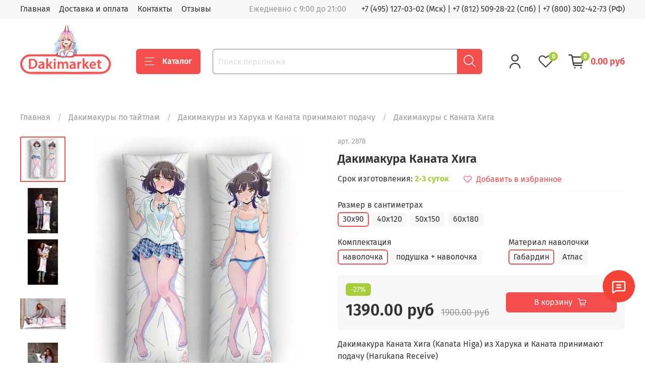

--- FILE ---
content_type: text/html; charset=utf-8
request_url: https://dakimarket.ru/product/dakimakura-kanata-higa
body_size: 46306
content:
<!DOCTYPE html>
<html
  style="
    --color-btn-bg:#f64d4d;
--color-btn-bg-is-dark:true;
--bg:#ffffff;
--bg-is-dark:false;

--color-text: var(--color-text-dark);
--color-text-minor-shade: var(--color-text-dark-minor-shade);
--color-text-major-shade: var(--color-text-dark-major-shade);
--color-text-half-shade: var(--color-text-dark-half-shade);

--color-notice-warning-is-dark:false;
--color-notice-success-is-dark:false;
--color-notice-error-is-dark:false;
--color-notice-info-is-dark:false;
--color-form-controls-bg:var(--bg);
--color-form-controls-bg-disabled:var(--bg-minor-shade);
--color-form-controls-border-color:var(--bg-half-shade);
--color-form-controls-color:var(--color-text);
--is-editor:false;


  "
  >
  <head><meta data-config="{&quot;product_id&quot;:422763437}" name="page-config" content="" /><meta data-config="{&quot;money_with_currency_format&quot;:{&quot;delimiter&quot;:&quot;&quot;,&quot;separator&quot;:&quot;.&quot;,&quot;format&quot;:&quot;%n %u&quot;,&quot;unit&quot;:&quot;руб&quot;,&quot;show_price_without_cents&quot;:0},&quot;currency_code&quot;:&quot;RUR&quot;,&quot;currency_iso_code&quot;:&quot;RUB&quot;,&quot;default_currency&quot;:{&quot;title&quot;:&quot;Российский рубль&quot;,&quot;code&quot;:&quot;RUR&quot;,&quot;rate&quot;:1.0,&quot;format_string&quot;:&quot;%n %u&quot;,&quot;unit&quot;:&quot;руб&quot;,&quot;price_separator&quot;:null,&quot;is_default&quot;:true,&quot;price_delimiter&quot;:null,&quot;show_price_with_delimiter&quot;:null,&quot;show_price_without_cents&quot;:null},&quot;facebook&quot;:{&quot;pixelActive&quot;:false,&quot;currency_code&quot;:&quot;RUB&quot;,&quot;use_variants&quot;:null},&quot;vk&quot;:{&quot;pixel_active&quot;:true,&quot;price_list_id&quot;:&quot;219877&quot;},&quot;new_ya_metrika&quot;:true,&quot;ecommerce_data_container&quot;:&quot;dataLayer&quot;,&quot;common_js_version&quot;:null,&quot;vue_ui_version&quot;:null,&quot;feedback_captcha_enabled&quot;:null,&quot;account_id&quot;:1000947,&quot;hide_items_out_of_stock&quot;:false,&quot;forbid_order_over_existing&quot;:false,&quot;minimum_items_price&quot;:null,&quot;enable_comparison&quot;:true,&quot;locale&quot;:&quot;ru&quot;,&quot;client_group&quot;:null,&quot;consent_to_personal_data&quot;:{&quot;active&quot;:false,&quot;obligatory&quot;:true,&quot;description&quot;:&quot;Настоящим подтверждаю, что я ознакомлен и согласен с условиями \u003ca href=&#39;/page/oferta&#39; target=&#39;blank&#39;\u003eоферты и политики конфиденциальности\u003c/a\u003e.&quot;},&quot;recaptcha_key&quot;:&quot;6LfXhUEmAAAAAOGNQm5_a2Ach-HWlFKD3Sq7vfFj&quot;,&quot;recaptcha_key_v3&quot;:&quot;6LcZi0EmAAAAAPNov8uGBKSHCvBArp9oO15qAhXa&quot;,&quot;yandex_captcha_key&quot;:&quot;ysc1_ec1ApqrRlTZTXotpTnO8PmXe2ISPHxsd9MO3y0rye822b9d2&quot;,&quot;checkout_float_order_content_block&quot;:true,&quot;available_products_characteristics_ids&quot;:null,&quot;sber_id_app_id&quot;:&quot;5b5a3c11-72e5-4871-8649-4cdbab3ba9a4&quot;,&quot;theme_generation&quot;:4,&quot;quick_checkout_captcha_enabled&quot;:false,&quot;max_order_lines_count&quot;:500,&quot;sber_bnpl_min_amount&quot;:1000,&quot;sber_bnpl_max_amount&quot;:150000,&quot;counter_settings&quot;:{&quot;data_layer_name&quot;:&quot;dataLayer&quot;,&quot;new_counters_setup&quot;:false,&quot;add_to_cart_event&quot;:true,&quot;remove_from_cart_event&quot;:true,&quot;add_to_wishlist_event&quot;:true},&quot;site_setting&quot;:{&quot;show_cart_button&quot;:true,&quot;show_service_button&quot;:false,&quot;show_marketplace_button&quot;:false,&quot;show_quick_checkout_button&quot;:false},&quot;warehouses&quot;:[],&quot;captcha_type&quot;:&quot;google&quot;,&quot;human_readable_urls&quot;:false}" name="shop-config" content="" /><meta name='js-evnvironment' content='production' /><meta name='default-locale' content='ru' /><meta name='insales-redefined-api-methods' content="[]" /><script type="text/javascript" src="https://static.insales-cdn.com/assets/static-versioned/v3.72/static/libs/lodash/4.17.21/lodash.min.js"></script>
<!--InsalesCounter -->
<script type="text/javascript">
(function() {
  if (typeof window.__insalesCounterId !== 'undefined') {
    return;
  }

  try {
    Object.defineProperty(window, '__insalesCounterId', {
      value: 1000947,
      writable: true,
      configurable: true
    });
  } catch (e) {
    console.error('InsalesCounter: Failed to define property, using fallback:', e);
    window.__insalesCounterId = 1000947;
  }

  if (typeof window.__insalesCounterId === 'undefined') {
    console.error('InsalesCounter: Failed to set counter ID');
    return;
  }

  let script = document.createElement('script');
  script.async = true;
  script.src = '/javascripts/insales_counter.js?7';
  let firstScript = document.getElementsByTagName('script')[0];
  firstScript.parentNode.insertBefore(script, firstScript);
})();
</script>
<!-- /InsalesCounter -->

    <!-- icons-->
<link rel="icon" href="https://img.dakimarket.ru/files/1/3801/110579417/original/favicon.png" type="image/png" sizes="192x192">
<link rel="apple-touch-icon" href="https://img.dakimarket.ru/files/1/3801/110579417/original/favicon.png">

<!-- meta -->
<meta charset="UTF-8" /><title>Дакимакура Каната Хига - купить по выгодной цене от 1390 руб</title><meta name="description" content="Купить дакимакуру Каната Хига по выгодной цене с доставкой по Москве, Санкт-Петербурге и другим городам РФ. Размеры дакимакур Каната Хига: 40х120, 50х150, 60х180, 30х90. Все подушки для обнимания из Харука и Каната принимают подачу в наличии
">
<meta data-config="{&quot;static-versioned&quot;: &quot;1.38&quot;}" name="theme-meta-data" content="">
<meta name="robots" content="index,follow" />
<meta http-equiv="X-UA-Compatible" content="IE=edge,chrome=1" />
<meta name="viewport" content="width=device-width, initial-scale=1.0" />
<meta name="SKYPE_TOOLBAR" content="SKYPE_TOOLBAR_PARSER_COMPATIBLE" />
<meta name="format-detection" content="telephone=no"><!-- canonical url--><link rel="canonical" href="https://dakimarket.ru/product/dakimakura-kanata-higa"/>
<meta property="og:title" content="Дакимакура Каната Хига" />
    <meta property="og:type" content="website" />
    <meta property="og:url" content="https://dakimarket.ru/product/dakimakura-kanata-higa" />

<!-- rss feed--><style media="screen">
  @supports (content-visibility: hidden) {
    body:not(.settings_loaded) {
      content-visibility: hidden;
    }
  }
  @supports not (content-visibility: hidden) {
    body:not(.settings_loaded) {
      visibility: hidden;
    }
  }
</style>

  <meta name='product-id' content='422763437' />
</head>
  <body data-multi-lang="false">
    <noscript>
<div class="njs-alert-overlay">
  <div class="njs-alert-wrapper">
    <div class="njs-alert">
      <p>Включите в вашем браузере JavaScript!</p>
    </div>
  </div>
</div>
</noscript>

    <div class="page_layout page_layout-clear ">
      <header>
      
        <div
  class="layout widget-type_widget_v4_header_1_b6c1577362f92814318b38f633888e16"
  style="--bage-bg:#a6ce39; --bage-bg-is-light:true; --bage-bg-minor-shade:#a4cc35; --bage-bg-minor-shade-is-dark:true; --bage-bg-major-shade:#9ec531; --bage-bg-major-shade-is-dark:true; --bage-bg-half-shade:#556a1b; --bage-bg-half-shade-is-dark:true; --menu-grid-list-min-width:220px; --menu-grid-list-row-gap:3rem; --menu-grid-list-column-gap:3rem; --subcollections-items-limit:10; --menu-img-ratio:1.5; --hide-menu-photo:true; --logo-img:'https://img.dakimarket.ru/files/1/58/30875706/original/logo2_433aab1180faf7fbca68910b1e84bf5f.png'; --logo-max-width:180px; --hide-language:true; --hide-compare:false; --hide-personal:false; --header-wide-bg:true; --layout-mt:0vw; --layout-mb:0vw; --header-top-pt:0.5vw; --header-top-pb:0.5vw; --header-main-pt:1vw; --header-main-pb:1vw; --layout-content-max-width:1408px; --header-wide-content:false; --hide-desktop:false; --hide-mobile:false; --use_fast_search:true;"
  data-widget-drop-item-id="70769137"
  
  >
  <div class="layout__content">
    




<div class="header header_no-languages">
  <div class="header__mobile-head">
    <div class="header__mobile-head-content">
      <button type="button" class="button button_size-l header__hide-mobile-menu-btn js-hide-mobile-menu">
          <span class="icon icon-times"></span>
      </button>

      
    </div>
  </div>

  <div class="header__content">
    <div class="header-part-top">
      <div class="header-part-top__inner">
        <div class="header__area-menu">
          <ul class="header__menu js-cut-list" data-navigation data-navigation data-menu-handle="main-menu">
            
              <li class="header__menu-item" data-navigation-item data-menu-item-id="11821901">
                <div class="header__menu-controls">
                  <a href="/" class="header__menu-link" data-navigation-link="/">
                    Главная
                  </a>
                </div>
              </li>
            
              <li class="header__menu-item" data-navigation-item data-menu-item-id="11820552">
                <div class="header__menu-controls">
                  <a href="/page/delivery" class="header__menu-link" data-navigation-link="/page/delivery">
                    Доставка и оплата
                  </a>
                </div>
              </li>
            
              <li class="header__menu-item" data-navigation-item data-menu-item-id="11820555">
                <div class="header__menu-controls">
                  <a href="/page/contacts" class="header__menu-link" data-navigation-link="/page/contacts">
                    Контакты
                  </a>
                </div>
              </li>
            
              <li class="header__menu-item" data-navigation-item data-menu-item-id="27268396">
                <div class="header__menu-controls">
                  <a href="/blogs/shop-reviews" class="header__menu-link" data-navigation-link="/blogs/shop-reviews">
                    Отзывы
                  </a>
                </div>
              </li>
            
          </ul>
        </div>

        <div class="header__area-text">
          
          <div class="header__work-time">Ежедневно с 9:00 до 21:00</div>
          
        </div>

        <div class="header__area-contacts">
          
  
    <div class="header__phone">
    <a  href="tel:+74951270302">+7 (495) 127-03-02 (Мск)</a>  | <a href="tel:+78125092822">+7 (812) 509-28-22 (Спб)</a> |  <a href="tel:+78003024273">+7 (800) 302-42-73 (РФ)</a>
    </div>
  
  

        </div>

        
      </div>
    </div>


    <div class="header-part-main">
      <div class="header-part-main__inner">
        <div class="header__area-logo">
          

  
  
  
  
    <a href=" / " class="header__logo">
      <img src="https://img.dakimarket.ru/files/1/58/30875706/original/logo2_433aab1180faf7fbca68910b1e84bf5f.png" alt="Дакимакура" title="Дакимакура" />
    </a>
  


        </div>
 		<!--noindex--> 

        <div class="header__area-catalog">
          <button type="button" class="button button_size-l header__show-collection-btn js-show-header-collections">
            <span class="icon icon-bars _show"></span>
            <span class="icon icon-times _hide"></span>
            Каталог
          </button>
        </div>
        
        <div class="header__area-search">
          <div class="header__search">
            <form action="/search" onmouseout="$('#fast_search').hide();" onmouseover="$('#fast_search').show()"  method="get" class="header__search-form">
              <input id="search-widget-input" type="text" autocomplete="off" class="search-widget-input form-control form-control_size-l header__search-field" name="q" value="" placeholder="Поиск персонажа" />
              <button type="submit" class="button button_size-l header__search-btn">
                <span class="icon icon-search"></span>
              </button>
              
                <div id="fast_search" class="fast_search" onmouseover="$('#fast_search').show()" onmouseout="$('#fast_search').hide()" style="display: none; border: none;">  
                </div>
              
              <input type="hidden" name="lang" value="ru">
            </form>
            <button type="button" class="button button_size-l header__search-mobile-btn js-show-mobile-search">
                <span class="icon icon-search _show"></span>
              <span class="icon icon-times _hide"></span>
              </button>
            </div>
        </div>
        
        <div class="header__area-controls">
          
            <a href="/client_account/orders" class="header__control-btn header__cabinet">
              <span class="icon icon-user"></span>
            </a>
          

          
            <a href="/compares" class="header__control-btn header__compare" data-compare-counter-btn>
              <span class="icon icon-favorites">
                <span class="header__control-bage" data-compare-counter>0</span>
              </span>
            </a>
          

          <a href="/cart_items" class="header__control-btn header__cart">
            <span class="icon icon-cart">
              <span class="header__control-bage" data-cart-positions-count></span>
            </span>
            <span class="header__control-text" data-cart-total-price></span>
          </a>
        </div>


        
        

        

<div class="header__collections">
          <div class="header__collections-content" style="max-height: 218.7px;">
          

            
            <ul class="grid-list header__collections-menu" data-navigation="" data-subcollections-items-limit="10">
              
             <li class="header__collections-item is-level-1" data-navigation-item="">
                  

                  <div class="header__collections-controls">
                    <a href="/collection/dakimakura" class="header__collections-link" data-navigation-link="/collection/dakimakura">
                      Все дакимакуры по тайтлам
                    </a>
                   

                    
                  </div>  
                
              </li>
			  
			  <li class="header__collections-item is-level-1" data-navigation-item="">
                  

                  <div class="header__collections-controls">
                    <a href="/product/dakimakura_so_svoim_printom" class="header__collections-link" data-navigation-link="/product/dakimakura_so_svoim_printom">
                      Дакимакура на заказ (принт)
                    </a>
                   
            
                    
                  </div>  
                
              </li>
			  
			  <li class="header__collections-item is-level-1" data-navigation-item="">
                  

                  <div class="header__collections-controls">
                    <a href="/product/dva-printa" class="header__collections-link" data-navigation-link="/product/dva-printa">
                      Дакимакура из двух принтов
                    </a>
                   
               
                  </div>  
                
              </li>
			  
			  <li class="header__collections-item is-level-1" data-navigation-item="">
                  

                  <div class="header__collections-controls">
                    <a href="/collection/18" class="header__collections-link" data-navigation-link="/collection/18">
                      Дакимакуры 18+ (голые)
                    </a>
                   
                    
                  </div>  
                
              </li>
			  
			  
			  <li class="header__collections-item is-level-1" data-navigation-item="">
                  

                  <div class="header__collections-controls">
                    <a href="/product/podushka" class="header__collections-link" data-navigation-link="/product/podushka">
                      Подушка (основа)
                    </a>
                   
                    
                    
                  </div>  
                
              </li>

              
			                   
</ul>
          </div>
        </div> 		<!--/noindex--> 
      </div>
    </div>
  </div>
</div>

<div class="header-mobile-panel">
  <div class="header-mobile-panel__content">
    <button type="button" class="button button_size-l header-mobile-panel__show-menu-btn js-show-mobile-menu">
      <span class="icon icon-bars"></span>
    </button>

    <div class="header-mobile-panel__logo">
      

  
  
  
  
    <a href=" / " class="header__logo">
      <img src="https://img.dakimarket.ru/files/1/58/30875706/original/logo2_433aab1180faf7fbca68910b1e84bf5f.png" alt="Дакимакура" title="Дакимакура" />
    </a>
  


    </div>

    <div class="header-mobile-panel__controls">
      <a href="/cart_items" class="header__control-btn header__mobile-cart">
        <span class="icon icon-cart">
          <span class="header__control-bage" data-cart-positions-count></span>
        </span>
      </a>
    </div>
  </div>
</div>

<div class="header__collections-overlay"></div>



<style>
.fast_search{
  background: #FFFFFF;
  border-radius:5px;
}
.fast_search_title, .search_href{
  color: #000000;
  word-break: break-word;
  line-height: 1.5;
}

.overlap{
    color: #F64D4D!important;
}

.find_process{
    background: #FAABAB!important;
}

</style>

  </div>
</div>

      
      </header>

      

      <main>
        
  <div
  class="layout widget-type_widget_v4_promo_slider_2_d84ed7b8fe6d20e8aed56f752415cda8"
  style="--slide-overlay-color:#000000; --slide-overlay-color-is-dark:true; --slide-overlay-color-minor-shade:#1a1a1a; --slide-overlay-color-minor-shade-is-dark:true; --slide-overlay-color-major-shade:#333333; --slide-overlay-color-major-shade-is-dark:true; --slide-overlay-color-half-shade:#808080; --slide-overlay-color-half-shade-is-dark:true; --slide-overlay-opacity:0.3; --img-ratio:3; --autoplay:false; --autoplay-delay:5; --hide-arrows:false; --layout-wide-bg:true; --layout-mt:1vw; --layout-mb:1vw; --layout-pt:1vw; --layout-pb:1vw; --layout-content-max-width:1408px; --layout-wide-content:false; --layout-edge:false; --hide-desktop:true; --hide-mobile:true;"
  data-widget-drop-item-id="73686794"
  
  >
  <div class="layout__content">
    <div class="promo-slider">
  <div class="splide js-promo-slider" data-autoplay="false" data-autoplay-delay="5">
    <div class="splide__track">
      <div class="splide__list">
        
          <div class="splide__slide">
            
            
            
            <div
              
              class="promo-slider__item without-description"
              >
              <div class="promo-slider__item-photo">
                <div class="img-ratio img-ratio_cover">
                  <div class="img-ratio__inner">
                    
                      
                      
                      <picture>
                        <source media="(min-width:769px)" data-srcset="https://img.dakimarket.ru/r/U5hdHNd_n2U/rs:fit:1408:0:1/plain/files/1/168/25125032/original/site1.jpg@webp" type="image/webp" class="lazyload">
                        <link rel="preload" href="https://img.dakimarket.ru/r/U5hdHNd_n2U/rs:fit:1408:0:1/plain/files/1/168/25125032/original/site1.jpg@webp" as="image" media="(max-width:769px)" />
                        <source media="(max-width:480px)" data-srcset="https://img.dakimarket.ru/r/tYHtouciMzM/rs:fit:500:0:1/plain/files/1/168/25125032/original/site1.jpg@webp" type="image/webp" class="lazyload">
                        <link rel="preload" href="https://img.dakimarket.ru/r/tYHtouciMzM/rs:fit:500:0:1/plain/files/1/168/25125032/original/site1.jpg@webp" as="image" media="(max-width:480px)" />
                        <source media="(max-width:768px)" data-srcset="https://img.dakimarket.ru/r/uFfN3fepiis/rs:fit:768:0:1/plain/files/1/168/25125032/original/site1.jpg@webp" type="image/webp" class="lazyload">

                        <img data-src="https://img.dakimarket.ru/r/dmVbj2-QCFw/rs:fit:1408:0:1/plain/files/1/168/25125032/original/site1.jpg@jpg" class="lazyload">
                      </picture>
                    
                  </div>
                </div>
              </div>
              <div class="promo-slider__item-content">
                
              </div>
            </div>
          </div>
        
      </div>
    </div>

    <div class="splide__arrows">
      <button type="button" class="splide__arrow splide__arrow--prev">
        <span class="splide__arrow-icon icon-angle-left"></span>
      </button>
      <button type="button" class="splide__arrow splide__arrow--next">
        <span class="splide__arrow-icon icon-angle-right"></span>
      </button>
    </div>
  </div>
</div>


  </div>
</div>


  <div
  class="layout widget-type_widget_v4_breadcrumbs_1_b82c55cf8edb926bf622ae36947a3f26"
  style="--delemeter:1; --align:start; --layout-wide-bg:false; --layout-mt:0vw; --layout-mb:0vw; --layout-pt:1vw; --layout-pb:0vw; --layout-content-max-width:1408px; --layout-wide-content:false; --layout-edge:false; --hide-desktop:false; --hide-mobile:false;"
  data-widget-drop-item-id="70769163"
  
  >
  <div class="layout__content">
    

<div class="breadcrumb-wrapper delemeter_1">
  <ul class="breadcrumb"  itemscope itemtype="http://schema.org/BreadcrumbList">
    <li class="breadcrumb-item home" itemprop="itemListElement" itemscope itemtype="http://schema.org/ListItem">
      <a class="breadcrumb-link" title="Главная" itemprop="item" href="/"><span itemprop="name">Главная</span></a>
    <meta itemprop="position" content="2" /></li>
    
    
    
    
    
    
    
    
    
    
    <li class="breadcrumb-item" data-breadcrumbs="2" itemprop="itemListElement" itemscope itemtype="http://schema.org/ListItem">
      <a class="breadcrumb-link" title="Дакимакуры по тайтлам" href="/collection/dakimakura" itemprop="item"><span itemprop="name">Дакимакуры по тайтлам</span></a>
    <meta itemprop="position" content="2" /></li>
    
    <li class="breadcrumb-item button-breadcrumb">
      <button class="bttn-hidden-breadcrumbs hidden-breadcrumbs js-hidden-bread" > ... </button>
    
    
    
    
    
    
    
    <li class="breadcrumb-item" data-breadcrumbs="3" itemprop="itemListElement" itemscope itemtype="http://schema.org/ListItem">
      <a class="breadcrumb-link" title="Дакимакуры из Харука и Каната принимают подачу" href="/collection/dakimakury-iz-haruka-i-kanata-prinimayut-podachu" itemprop="item"><span itemprop="name">Дакимакуры из Харука и Каната принимают подачу</span></a>
    <meta itemprop="position" content="3" /></li>
    
    
    
    
    
    
    <li class="breadcrumb-item" data-breadcrumbs="4" itemprop="itemListElement" itemscope itemtype="http://schema.org/ListItem">
      <a class="breadcrumb-link" title="Дакимакуры с Каната Хига" href="/collection/dakimakury-s-kanata-higa" itemprop="item"><span itemprop="name">Дакимакуры с Каната Хига</span></a>
    <meta itemprop="position" content="4" /></li>
    
    
    
    
    
  </ul>
</div>




  </div>
</div>


  <div
  class="layout widget-type_widget_v4_product_1_bb58814902792baf2e690d71f42e5f22"
  style="--rating-color:#fe5500; --rating-color-is-dark:true; --rating-color-minor-shade:#ff661a; --rating-color-minor-shade-is-dark:true; --rating-color-major-shade:#ff7733; --rating-color-major-shade-is-dark:true; --rating-color-half-shade:#ffaa80; --rating-color-half-shade-is-light:true; --sale-bg:#a6ce39; --sale-bg-is-light:true; --sale-bg-minor-shade:#a4cc35; --sale-bg-minor-shade-is-dark:true; --sale-bg-major-shade:#9ec531; --sale-bg-major-shade-is-dark:true; --sale-bg-half-shade:#556a1b; --sale-bg-half-shade-is-dark:true; --sticker-font-size:1rem; --show-selected-variant-photos:false; --img-ratio:1; --img-fit:contain; --product-hide-description:false; --product-hide-variants-title:false; --product-hide-sku:false; --product-hide-compare:false; --layout-wide-bg:false; --layout-mt:1vw; --layout-mb:1vw; --layout-pt:1vw; --layout-pb:2vw; --layout-content-max-width:1408px; --layout-wide-content:false; --layout-edge:false; --hide-desktop:false; --hide-mobile:false;"
  data-widget-drop-item-id="70769164"
  
  >
  <div class="layout__content">
    


<form
  action="/cart_items"
  method="post"
  data-product-id="422763437"
  data-product-json="{&quot;id&quot;:422763437,&quot;url&quot;:&quot;/product/dakimakura-kanata-higa&quot;,&quot;title&quot;:&quot;Дакимакура Каната Хига&quot;,&quot;short_description&quot;:&quot;\u003cp\u003eДакимакура Каната Хига (Kanata Higa) из Харука и Каната принимают подачу (Harukana Receive)\u003c/p\u003e&quot;,&quot;available&quot;:true,&quot;unit&quot;:&quot;pce&quot;,&quot;permalink&quot;:&quot;dakimakura-kanata-higa&quot;,&quot;images&quot;:[{&quot;id&quot;:819717306,&quot;product_id&quot;:422763437,&quot;external_id&quot;:null,&quot;position&quot;:1,&quot;created_at&quot;:&quot;2024-02-18T12:27:41.000+03:00&quot;,&quot;image_processing&quot;:false,&quot;title&quot;:null,&quot;url&quot;:&quot;https://img.dakimarket.ru/images/products/1/1210/819717306/thumb_2878_1_.jpg&quot;,&quot;original_url&quot;:&quot;https://img.dakimarket.ru/images/products/1/1210/819717306/2878_1_.jpg&quot;,&quot;medium_url&quot;:&quot;https://img.dakimarket.ru/images/products/1/1210/819717306/medium_2878_1_.jpg&quot;,&quot;small_url&quot;:&quot;https://img.dakimarket.ru/images/products/1/1210/819717306/micro_2878_1_.jpg&quot;,&quot;thumb_url&quot;:&quot;https://img.dakimarket.ru/images/products/1/1210/819717306/thumb_2878_1_.jpg&quot;,&quot;compact_url&quot;:&quot;https://img.dakimarket.ru/images/products/1/1210/819717306/compact_2878_1_.jpg&quot;,&quot;large_url&quot;:&quot;https://img.dakimarket.ru/images/products/1/1210/819717306/large_2878_1_.jpg&quot;,&quot;filename&quot;:&quot;2878_1_.jpg&quot;,&quot;image_content_type&quot;:&quot;image/jpeg&quot;},{&quot;id&quot;:819718783,&quot;product_id&quot;:422763437,&quot;external_id&quot;:null,&quot;position&quot;:2,&quot;created_at&quot;:&quot;2024-02-18T12:28:35.000+03:00&quot;,&quot;image_processing&quot;:false,&quot;title&quot;:null,&quot;url&quot;:&quot;https://img.dakimarket.ru/images/products/1/2687/819718783/thumb_2878_1_.jpg&quot;,&quot;original_url&quot;:&quot;https://img.dakimarket.ru/images/products/1/2687/819718783/2878_1_.jpg&quot;,&quot;medium_url&quot;:&quot;https://img.dakimarket.ru/images/products/1/2687/819718783/medium_2878_1_.jpg&quot;,&quot;small_url&quot;:&quot;https://img.dakimarket.ru/images/products/1/2687/819718783/micro_2878_1_.jpg&quot;,&quot;thumb_url&quot;:&quot;https://img.dakimarket.ru/images/products/1/2687/819718783/thumb_2878_1_.jpg&quot;,&quot;compact_url&quot;:&quot;https://img.dakimarket.ru/images/products/1/2687/819718783/compact_2878_1_.jpg&quot;,&quot;large_url&quot;:&quot;https://img.dakimarket.ru/images/products/1/2687/819718783/large_2878_1_.jpg&quot;,&quot;filename&quot;:&quot;2878_1_.jpg&quot;,&quot;image_content_type&quot;:&quot;image/jpeg&quot;},{&quot;id&quot;:819726659,&quot;product_id&quot;:422763437,&quot;external_id&quot;:null,&quot;position&quot;:3,&quot;created_at&quot;:&quot;2024-02-18T12:33:16.000+03:00&quot;,&quot;image_processing&quot;:false,&quot;title&quot;:null,&quot;url&quot;:&quot;https://img.dakimarket.ru/images/products/1/2371/819726659/thumb_2878_2_.jpg&quot;,&quot;original_url&quot;:&quot;https://img.dakimarket.ru/images/products/1/2371/819726659/2878_2_.jpg&quot;,&quot;medium_url&quot;:&quot;https://img.dakimarket.ru/images/products/1/2371/819726659/medium_2878_2_.jpg&quot;,&quot;small_url&quot;:&quot;https://img.dakimarket.ru/images/products/1/2371/819726659/micro_2878_2_.jpg&quot;,&quot;thumb_url&quot;:&quot;https://img.dakimarket.ru/images/products/1/2371/819726659/thumb_2878_2_.jpg&quot;,&quot;compact_url&quot;:&quot;https://img.dakimarket.ru/images/products/1/2371/819726659/compact_2878_2_.jpg&quot;,&quot;large_url&quot;:&quot;https://img.dakimarket.ru/images/products/1/2371/819726659/large_2878_2_.jpg&quot;,&quot;filename&quot;:&quot;2878_2_.jpg&quot;,&quot;image_content_type&quot;:&quot;image/jpeg&quot;},{&quot;id&quot;:819727861,&quot;product_id&quot;:422763437,&quot;external_id&quot;:null,&quot;position&quot;:4,&quot;created_at&quot;:&quot;2024-02-18T12:34:11.000+03:00&quot;,&quot;image_processing&quot;:false,&quot;title&quot;:null,&quot;url&quot;:&quot;https://img.dakimarket.ru/images/products/1/3573/819727861/thumb_2878_2_.jpg&quot;,&quot;original_url&quot;:&quot;https://img.dakimarket.ru/images/products/1/3573/819727861/2878_2_.jpg&quot;,&quot;medium_url&quot;:&quot;https://img.dakimarket.ru/images/products/1/3573/819727861/medium_2878_2_.jpg&quot;,&quot;small_url&quot;:&quot;https://img.dakimarket.ru/images/products/1/3573/819727861/micro_2878_2_.jpg&quot;,&quot;thumb_url&quot;:&quot;https://img.dakimarket.ru/images/products/1/3573/819727861/thumb_2878_2_.jpg&quot;,&quot;compact_url&quot;:&quot;https://img.dakimarket.ru/images/products/1/3573/819727861/compact_2878_2_.jpg&quot;,&quot;large_url&quot;:&quot;https://img.dakimarket.ru/images/products/1/3573/819727861/large_2878_2_.jpg&quot;,&quot;filename&quot;:&quot;2878_2_.jpg&quot;,&quot;image_content_type&quot;:&quot;image/jpeg&quot;},{&quot;id&quot;:819729536,&quot;product_id&quot;:422763437,&quot;external_id&quot;:null,&quot;position&quot;:5,&quot;created_at&quot;:&quot;2024-02-18T12:35:27.000+03:00&quot;,&quot;image_processing&quot;:false,&quot;title&quot;:null,&quot;url&quot;:&quot;https://img.dakimarket.ru/images/products/1/5248/819729536/thumb_2878_1_.jpg&quot;,&quot;original_url&quot;:&quot;https://img.dakimarket.ru/images/products/1/5248/819729536/2878_1_.jpg&quot;,&quot;medium_url&quot;:&quot;https://img.dakimarket.ru/images/products/1/5248/819729536/medium_2878_1_.jpg&quot;,&quot;small_url&quot;:&quot;https://img.dakimarket.ru/images/products/1/5248/819729536/micro_2878_1_.jpg&quot;,&quot;thumb_url&quot;:&quot;https://img.dakimarket.ru/images/products/1/5248/819729536/thumb_2878_1_.jpg&quot;,&quot;compact_url&quot;:&quot;https://img.dakimarket.ru/images/products/1/5248/819729536/compact_2878_1_.jpg&quot;,&quot;large_url&quot;:&quot;https://img.dakimarket.ru/images/products/1/5248/819729536/large_2878_1_.jpg&quot;,&quot;filename&quot;:&quot;2878_1_.jpg&quot;,&quot;image_content_type&quot;:&quot;image/jpeg&quot;}],&quot;first_image&quot;:{&quot;id&quot;:819717306,&quot;product_id&quot;:422763437,&quot;external_id&quot;:null,&quot;position&quot;:1,&quot;created_at&quot;:&quot;2024-02-18T12:27:41.000+03:00&quot;,&quot;image_processing&quot;:false,&quot;title&quot;:null,&quot;url&quot;:&quot;https://img.dakimarket.ru/images/products/1/1210/819717306/thumb_2878_1_.jpg&quot;,&quot;original_url&quot;:&quot;https://img.dakimarket.ru/images/products/1/1210/819717306/2878_1_.jpg&quot;,&quot;medium_url&quot;:&quot;https://img.dakimarket.ru/images/products/1/1210/819717306/medium_2878_1_.jpg&quot;,&quot;small_url&quot;:&quot;https://img.dakimarket.ru/images/products/1/1210/819717306/micro_2878_1_.jpg&quot;,&quot;thumb_url&quot;:&quot;https://img.dakimarket.ru/images/products/1/1210/819717306/thumb_2878_1_.jpg&quot;,&quot;compact_url&quot;:&quot;https://img.dakimarket.ru/images/products/1/1210/819717306/compact_2878_1_.jpg&quot;,&quot;large_url&quot;:&quot;https://img.dakimarket.ru/images/products/1/1210/819717306/large_2878_1_.jpg&quot;,&quot;filename&quot;:&quot;2878_1_.jpg&quot;,&quot;image_content_type&quot;:&quot;image/jpeg&quot;},&quot;category_id&quot;:21674623,&quot;canonical_url_collection_id&quot;:29242027,&quot;price_kinds&quot;:[],&quot;price_min&quot;:&quot;1390.0&quot;,&quot;price_max&quot;:&quot;4190.0&quot;,&quot;bundle&quot;:null,&quot;updated_at&quot;:&quot;2025-09-07T17:31:19.000+03:00&quot;,&quot;video_links&quot;:[],&quot;reviews_average_rating_cached&quot;:null,&quot;reviews_count_cached&quot;:null,&quot;option_names&quot;:[{&quot;id&quot;:2275217,&quot;position&quot;:1,&quot;navigational&quot;:true,&quot;permalink&quot;:null,&quot;title&quot;:&quot;Размер в сантиметрах&quot;,&quot;api_permalink&quot;:null},{&quot;id&quot;:2294480,&quot;position&quot;:4,&quot;navigational&quot;:true,&quot;permalink&quot;:null,&quot;title&quot;:&quot;Комплектация&quot;,&quot;api_permalink&quot;:null},{&quot;id&quot;:2294481,&quot;position&quot;:5,&quot;navigational&quot;:true,&quot;permalink&quot;:null,&quot;title&quot;:&quot;Материал наволочки&quot;,&quot;api_permalink&quot;:null}],&quot;properties&quot;:[],&quot;characteristics&quot;:[],&quot;variants&quot;:[{&quot;ozon_link&quot;:null,&quot;wildberries_link&quot;:null,&quot;id&quot;:702071621,&quot;title&quot;:&quot;30x90 / наволочка / Габардин&quot;,&quot;product_id&quot;:422763437,&quot;sku&quot;:&quot;2878&quot;,&quot;barcode&quot;:null,&quot;dimensions&quot;:&quot;24x23x2&quot;,&quot;available&quot;:true,&quot;image_ids&quot;:[],&quot;image_id&quot;:null,&quot;weight&quot;:&quot;0.2&quot;,&quot;created_at&quot;:&quot;2024-02-18T12:02:13.000+03:00&quot;,&quot;updated_at&quot;:&quot;2025-09-05T19:21:22.000+03:00&quot;,&quot;quantity&quot;:200000,&quot;price&quot;:&quot;1390.0&quot;,&quot;base_price&quot;:&quot;1390.0&quot;,&quot;old_price&quot;:&quot;1900.0&quot;,&quot;prices&quot;:[],&quot;variant_field_values&quot;:[],&quot;option_values&quot;:[{&quot;id&quot;:18500359,&quot;option_name_id&quot;:2275217,&quot;position&quot;:21,&quot;title&quot;:&quot;30x90&quot;,&quot;image_url&quot;:null,&quot;permalink&quot;:null},{&quot;id&quot;:18500368,&quot;option_name_id&quot;:2294480,&quot;position&quot;:1,&quot;title&quot;:&quot;наволочка&quot;,&quot;image_url&quot;:null,&quot;permalink&quot;:null},{&quot;id&quot;:18500369,&quot;option_name_id&quot;:2294481,&quot;position&quot;:1,&quot;title&quot;:&quot;Габардин&quot;,&quot;image_url&quot;:null,&quot;permalink&quot;:null}]},{&quot;ozon_link&quot;:null,&quot;wildberries_link&quot;:null,&quot;id&quot;:702071626,&quot;title&quot;:&quot;30x90 / наволочка / Атлас&quot;,&quot;product_id&quot;:422763437,&quot;sku&quot;:&quot;2878&quot;,&quot;barcode&quot;:null,&quot;dimensions&quot;:&quot;24x23x2&quot;,&quot;available&quot;:true,&quot;image_ids&quot;:[],&quot;image_id&quot;:null,&quot;weight&quot;:&quot;0.2&quot;,&quot;created_at&quot;:&quot;2024-02-18T12:02:14.000+03:00&quot;,&quot;updated_at&quot;:&quot;2025-09-05T19:21:22.000+03:00&quot;,&quot;quantity&quot;:200000,&quot;price&quot;:&quot;1390.0&quot;,&quot;base_price&quot;:&quot;1390.0&quot;,&quot;old_price&quot;:&quot;1900.0&quot;,&quot;prices&quot;:[],&quot;variant_field_values&quot;:[],&quot;option_values&quot;:[{&quot;id&quot;:18500359,&quot;option_name_id&quot;:2275217,&quot;position&quot;:21,&quot;title&quot;:&quot;30x90&quot;,&quot;image_url&quot;:null,&quot;permalink&quot;:null},{&quot;id&quot;:18500368,&quot;option_name_id&quot;:2294480,&quot;position&quot;:1,&quot;title&quot;:&quot;наволочка&quot;,&quot;image_url&quot;:null,&quot;permalink&quot;:null},{&quot;id&quot;:18500390,&quot;option_name_id&quot;:2294481,&quot;position&quot;:2,&quot;title&quot;:&quot;Атлас&quot;,&quot;image_url&quot;:null,&quot;permalink&quot;:null}]},{&quot;ozon_link&quot;:null,&quot;wildberries_link&quot;:null,&quot;id&quot;:702071629,&quot;title&quot;:&quot;30x90 / подушка + наволочка / Габардин&quot;,&quot;product_id&quot;:422763437,&quot;sku&quot;:&quot;2878&quot;,&quot;barcode&quot;:null,&quot;dimensions&quot;:&quot;29x30x14&quot;,&quot;available&quot;:true,&quot;image_ids&quot;:[],&quot;image_id&quot;:null,&quot;weight&quot;:&quot;0.95&quot;,&quot;created_at&quot;:&quot;2024-02-18T12:02:14.000+03:00&quot;,&quot;updated_at&quot;:&quot;2025-09-05T19:21:22.000+03:00&quot;,&quot;quantity&quot;:200000,&quot;price&quot;:&quot;2190.0&quot;,&quot;base_price&quot;:&quot;2190.0&quot;,&quot;old_price&quot;:&quot;3000.0&quot;,&quot;prices&quot;:[],&quot;variant_field_values&quot;:[],&quot;option_values&quot;:[{&quot;id&quot;:18500359,&quot;option_name_id&quot;:2275217,&quot;position&quot;:21,&quot;title&quot;:&quot;30x90&quot;,&quot;image_url&quot;:null,&quot;permalink&quot;:null},{&quot;id&quot;:18500371,&quot;option_name_id&quot;:2294480,&quot;position&quot;:2,&quot;title&quot;:&quot;подушка + наволочка&quot;,&quot;image_url&quot;:null,&quot;permalink&quot;:null},{&quot;id&quot;:18500369,&quot;option_name_id&quot;:2294481,&quot;position&quot;:1,&quot;title&quot;:&quot;Габардин&quot;,&quot;image_url&quot;:null,&quot;permalink&quot;:null}]},{&quot;ozon_link&quot;:null,&quot;wildberries_link&quot;:null,&quot;id&quot;:702071633,&quot;title&quot;:&quot;30x90 / подушка + наволочка / Атлас&quot;,&quot;product_id&quot;:422763437,&quot;sku&quot;:&quot;2878&quot;,&quot;barcode&quot;:null,&quot;dimensions&quot;:&quot;29x30x14&quot;,&quot;available&quot;:true,&quot;image_ids&quot;:[],&quot;image_id&quot;:null,&quot;weight&quot;:&quot;0.95&quot;,&quot;created_at&quot;:&quot;2024-02-18T12:02:14.000+03:00&quot;,&quot;updated_at&quot;:&quot;2025-09-05T19:21:23.000+03:00&quot;,&quot;quantity&quot;:200000,&quot;price&quot;:&quot;2190.0&quot;,&quot;base_price&quot;:&quot;2190.0&quot;,&quot;old_price&quot;:&quot;3000.0&quot;,&quot;prices&quot;:[],&quot;variant_field_values&quot;:[],&quot;option_values&quot;:[{&quot;id&quot;:18500359,&quot;option_name_id&quot;:2275217,&quot;position&quot;:21,&quot;title&quot;:&quot;30x90&quot;,&quot;image_url&quot;:null,&quot;permalink&quot;:null},{&quot;id&quot;:18500371,&quot;option_name_id&quot;:2294480,&quot;position&quot;:2,&quot;title&quot;:&quot;подушка + наволочка&quot;,&quot;image_url&quot;:null,&quot;permalink&quot;:null},{&quot;id&quot;:18500390,&quot;option_name_id&quot;:2294481,&quot;position&quot;:2,&quot;title&quot;:&quot;Атлас&quot;,&quot;image_url&quot;:null,&quot;permalink&quot;:null}]},{&quot;ozon_link&quot;:null,&quot;wildberries_link&quot;:null,&quot;id&quot;:702071637,&quot;title&quot;:&quot;40x120 / наволочка / Габардин&quot;,&quot;product_id&quot;:422763437,&quot;sku&quot;:&quot;2878&quot;,&quot;barcode&quot;:null,&quot;dimensions&quot;:&quot;24x23x2&quot;,&quot;available&quot;:true,&quot;image_ids&quot;:[],&quot;image_id&quot;:null,&quot;weight&quot;:&quot;0.25&quot;,&quot;created_at&quot;:&quot;2024-02-18T12:02:15.000+03:00&quot;,&quot;updated_at&quot;:&quot;2025-09-05T19:21:23.000+03:00&quot;,&quot;quantity&quot;:200000,&quot;price&quot;:&quot;1890.0&quot;,&quot;base_price&quot;:&quot;1890.0&quot;,&quot;old_price&quot;:&quot;2600.0&quot;,&quot;prices&quot;:[],&quot;variant_field_values&quot;:[],&quot;option_values&quot;:[{&quot;id&quot;:18500716,&quot;option_name_id&quot;:2275217,&quot;position&quot;:22,&quot;title&quot;:&quot;40x120&quot;,&quot;image_url&quot;:null,&quot;permalink&quot;:null},{&quot;id&quot;:18500368,&quot;option_name_id&quot;:2294480,&quot;position&quot;:1,&quot;title&quot;:&quot;наволочка&quot;,&quot;image_url&quot;:null,&quot;permalink&quot;:null},{&quot;id&quot;:18500369,&quot;option_name_id&quot;:2294481,&quot;position&quot;:1,&quot;title&quot;:&quot;Габардин&quot;,&quot;image_url&quot;:null,&quot;permalink&quot;:null}]},{&quot;ozon_link&quot;:null,&quot;wildberries_link&quot;:null,&quot;id&quot;:702071640,&quot;title&quot;:&quot;40x120 / наволочка / Атлас&quot;,&quot;product_id&quot;:422763437,&quot;sku&quot;:&quot;2878&quot;,&quot;barcode&quot;:null,&quot;dimensions&quot;:&quot;24x23x2&quot;,&quot;available&quot;:true,&quot;image_ids&quot;:[],&quot;image_id&quot;:null,&quot;weight&quot;:&quot;0.25&quot;,&quot;created_at&quot;:&quot;2024-02-18T12:02:15.000+03:00&quot;,&quot;updated_at&quot;:&quot;2025-09-05T19:21:23.000+03:00&quot;,&quot;quantity&quot;:200000,&quot;price&quot;:&quot;1890.0&quot;,&quot;base_price&quot;:&quot;1890.0&quot;,&quot;old_price&quot;:&quot;2600.0&quot;,&quot;prices&quot;:[],&quot;variant_field_values&quot;:[],&quot;option_values&quot;:[{&quot;id&quot;:18500716,&quot;option_name_id&quot;:2275217,&quot;position&quot;:22,&quot;title&quot;:&quot;40x120&quot;,&quot;image_url&quot;:null,&quot;permalink&quot;:null},{&quot;id&quot;:18500368,&quot;option_name_id&quot;:2294480,&quot;position&quot;:1,&quot;title&quot;:&quot;наволочка&quot;,&quot;image_url&quot;:null,&quot;permalink&quot;:null},{&quot;id&quot;:18500390,&quot;option_name_id&quot;:2294481,&quot;position&quot;:2,&quot;title&quot;:&quot;Атлас&quot;,&quot;image_url&quot;:null,&quot;permalink&quot;:null}]},{&quot;ozon_link&quot;:null,&quot;wildberries_link&quot;:null,&quot;id&quot;:702071643,&quot;title&quot;:&quot;40x120 / подушка + наволочка / Габардин&quot;,&quot;product_id&quot;:422763437,&quot;sku&quot;:&quot;2878&quot;,&quot;barcode&quot;:null,&quot;dimensions&quot;:&quot;42x31x18&quot;,&quot;available&quot;:true,&quot;image_ids&quot;:[],&quot;image_id&quot;:null,&quot;weight&quot;:&quot;1.75&quot;,&quot;created_at&quot;:&quot;2024-02-18T12:02:15.000+03:00&quot;,&quot;updated_at&quot;:&quot;2025-09-05T19:21:23.000+03:00&quot;,&quot;quantity&quot;:200000,&quot;price&quot;:&quot;2590.0&quot;,&quot;base_price&quot;:&quot;2590.0&quot;,&quot;old_price&quot;:&quot;3500.0&quot;,&quot;prices&quot;:[],&quot;variant_field_values&quot;:[],&quot;option_values&quot;:[{&quot;id&quot;:18500716,&quot;option_name_id&quot;:2275217,&quot;position&quot;:22,&quot;title&quot;:&quot;40x120&quot;,&quot;image_url&quot;:null,&quot;permalink&quot;:null},{&quot;id&quot;:18500371,&quot;option_name_id&quot;:2294480,&quot;position&quot;:2,&quot;title&quot;:&quot;подушка + наволочка&quot;,&quot;image_url&quot;:null,&quot;permalink&quot;:null},{&quot;id&quot;:18500369,&quot;option_name_id&quot;:2294481,&quot;position&quot;:1,&quot;title&quot;:&quot;Габардин&quot;,&quot;image_url&quot;:null,&quot;permalink&quot;:null}]},{&quot;ozon_link&quot;:null,&quot;wildberries_link&quot;:null,&quot;id&quot;:702071660,&quot;title&quot;:&quot;40x120 / подушка + наволочка / Атлас&quot;,&quot;product_id&quot;:422763437,&quot;sku&quot;:&quot;2878&quot;,&quot;barcode&quot;:null,&quot;dimensions&quot;:&quot;42x31x18&quot;,&quot;available&quot;:true,&quot;image_ids&quot;:[],&quot;image_id&quot;:null,&quot;weight&quot;:&quot;1.75&quot;,&quot;created_at&quot;:&quot;2024-02-18T12:02:16.000+03:00&quot;,&quot;updated_at&quot;:&quot;2025-09-05T19:21:23.000+03:00&quot;,&quot;quantity&quot;:200000,&quot;price&quot;:&quot;2590.0&quot;,&quot;base_price&quot;:&quot;2590.0&quot;,&quot;old_price&quot;:&quot;3500.0&quot;,&quot;prices&quot;:[],&quot;variant_field_values&quot;:[],&quot;option_values&quot;:[{&quot;id&quot;:18500716,&quot;option_name_id&quot;:2275217,&quot;position&quot;:22,&quot;title&quot;:&quot;40x120&quot;,&quot;image_url&quot;:null,&quot;permalink&quot;:null},{&quot;id&quot;:18500371,&quot;option_name_id&quot;:2294480,&quot;position&quot;:2,&quot;title&quot;:&quot;подушка + наволочка&quot;,&quot;image_url&quot;:null,&quot;permalink&quot;:null},{&quot;id&quot;:18500390,&quot;option_name_id&quot;:2294481,&quot;position&quot;:2,&quot;title&quot;:&quot;Атлас&quot;,&quot;image_url&quot;:null,&quot;permalink&quot;:null}]},{&quot;ozon_link&quot;:null,&quot;wildberries_link&quot;:null,&quot;id&quot;:702071665,&quot;title&quot;:&quot;50x150 / наволочка / Габардин&quot;,&quot;product_id&quot;:422763437,&quot;sku&quot;:&quot;2878&quot;,&quot;barcode&quot;:null,&quot;dimensions&quot;:&quot;24x23x2&quot;,&quot;available&quot;:true,&quot;image_ids&quot;:[],&quot;image_id&quot;:null,&quot;weight&quot;:&quot;0.28&quot;,&quot;created_at&quot;:&quot;2024-02-18T12:02:16.000+03:00&quot;,&quot;updated_at&quot;:&quot;2025-09-05T19:21:23.000+03:00&quot;,&quot;quantity&quot;:200000,&quot;price&quot;:&quot;2190.0&quot;,&quot;base_price&quot;:&quot;2190.0&quot;,&quot;old_price&quot;:&quot;3000.0&quot;,&quot;prices&quot;:[],&quot;variant_field_values&quot;:[],&quot;option_values&quot;:[{&quot;id&quot;:18500777,&quot;option_name_id&quot;:2275217,&quot;position&quot;:23,&quot;title&quot;:&quot;50x150&quot;,&quot;image_url&quot;:null,&quot;permalink&quot;:null},{&quot;id&quot;:18500368,&quot;option_name_id&quot;:2294480,&quot;position&quot;:1,&quot;title&quot;:&quot;наволочка&quot;,&quot;image_url&quot;:null,&quot;permalink&quot;:null},{&quot;id&quot;:18500369,&quot;option_name_id&quot;:2294481,&quot;position&quot;:1,&quot;title&quot;:&quot;Габардин&quot;,&quot;image_url&quot;:null,&quot;permalink&quot;:null}]},{&quot;ozon_link&quot;:null,&quot;wildberries_link&quot;:null,&quot;id&quot;:702071669,&quot;title&quot;:&quot;50x150 / наволочка / Атлас&quot;,&quot;product_id&quot;:422763437,&quot;sku&quot;:&quot;2878&quot;,&quot;barcode&quot;:null,&quot;dimensions&quot;:&quot;24x23x2&quot;,&quot;available&quot;:true,&quot;image_ids&quot;:[],&quot;image_id&quot;:null,&quot;weight&quot;:&quot;0.28&quot;,&quot;created_at&quot;:&quot;2024-02-18T12:02:17.000+03:00&quot;,&quot;updated_at&quot;:&quot;2025-09-05T19:21:23.000+03:00&quot;,&quot;quantity&quot;:200000,&quot;price&quot;:&quot;2190.0&quot;,&quot;base_price&quot;:&quot;2190.0&quot;,&quot;old_price&quot;:&quot;3000.0&quot;,&quot;prices&quot;:[],&quot;variant_field_values&quot;:[],&quot;option_values&quot;:[{&quot;id&quot;:18500777,&quot;option_name_id&quot;:2275217,&quot;position&quot;:23,&quot;title&quot;:&quot;50x150&quot;,&quot;image_url&quot;:null,&quot;permalink&quot;:null},{&quot;id&quot;:18500368,&quot;option_name_id&quot;:2294480,&quot;position&quot;:1,&quot;title&quot;:&quot;наволочка&quot;,&quot;image_url&quot;:null,&quot;permalink&quot;:null},{&quot;id&quot;:18500390,&quot;option_name_id&quot;:2294481,&quot;position&quot;:2,&quot;title&quot;:&quot;Атлас&quot;,&quot;image_url&quot;:null,&quot;permalink&quot;:null}]},{&quot;ozon_link&quot;:null,&quot;wildberries_link&quot;:null,&quot;id&quot;:702071674,&quot;title&quot;:&quot;50x150 / подушка + наволочка / Габардин&quot;,&quot;product_id&quot;:422763437,&quot;sku&quot;:&quot;2878&quot;,&quot;barcode&quot;:null,&quot;dimensions&quot;:&quot;35x44x15&quot;,&quot;available&quot;:true,&quot;image_ids&quot;:[],&quot;image_id&quot;:null,&quot;weight&quot;:&quot;2.95&quot;,&quot;created_at&quot;:&quot;2024-02-18T12:02:17.000+03:00&quot;,&quot;updated_at&quot;:&quot;2025-09-05T19:21:24.000+03:00&quot;,&quot;quantity&quot;:200000,&quot;price&quot;:&quot;2990.0&quot;,&quot;base_price&quot;:&quot;2990.0&quot;,&quot;old_price&quot;:&quot;4200.0&quot;,&quot;prices&quot;:[],&quot;variant_field_values&quot;:[],&quot;option_values&quot;:[{&quot;id&quot;:18500777,&quot;option_name_id&quot;:2275217,&quot;position&quot;:23,&quot;title&quot;:&quot;50x150&quot;,&quot;image_url&quot;:null,&quot;permalink&quot;:null},{&quot;id&quot;:18500371,&quot;option_name_id&quot;:2294480,&quot;position&quot;:2,&quot;title&quot;:&quot;подушка + наволочка&quot;,&quot;image_url&quot;:null,&quot;permalink&quot;:null},{&quot;id&quot;:18500369,&quot;option_name_id&quot;:2294481,&quot;position&quot;:1,&quot;title&quot;:&quot;Габардин&quot;,&quot;image_url&quot;:null,&quot;permalink&quot;:null}]},{&quot;ozon_link&quot;:null,&quot;wildberries_link&quot;:null,&quot;id&quot;:702071678,&quot;title&quot;:&quot;50x150 / подушка + наволочка / Атлас&quot;,&quot;product_id&quot;:422763437,&quot;sku&quot;:&quot;2878&quot;,&quot;barcode&quot;:null,&quot;dimensions&quot;:&quot;35x44x15&quot;,&quot;available&quot;:true,&quot;image_ids&quot;:[],&quot;image_id&quot;:null,&quot;weight&quot;:&quot;2.95&quot;,&quot;created_at&quot;:&quot;2024-02-18T12:02:17.000+03:00&quot;,&quot;updated_at&quot;:&quot;2025-09-05T19:21:24.000+03:00&quot;,&quot;quantity&quot;:200000,&quot;price&quot;:&quot;2990.0&quot;,&quot;base_price&quot;:&quot;2990.0&quot;,&quot;old_price&quot;:&quot;4200.0&quot;,&quot;prices&quot;:[],&quot;variant_field_values&quot;:[],&quot;option_values&quot;:[{&quot;id&quot;:18500777,&quot;option_name_id&quot;:2275217,&quot;position&quot;:23,&quot;title&quot;:&quot;50x150&quot;,&quot;image_url&quot;:null,&quot;permalink&quot;:null},{&quot;id&quot;:18500371,&quot;option_name_id&quot;:2294480,&quot;position&quot;:2,&quot;title&quot;:&quot;подушка + наволочка&quot;,&quot;image_url&quot;:null,&quot;permalink&quot;:null},{&quot;id&quot;:18500390,&quot;option_name_id&quot;:2294481,&quot;position&quot;:2,&quot;title&quot;:&quot;Атлас&quot;,&quot;image_url&quot;:null,&quot;permalink&quot;:null}]},{&quot;ozon_link&quot;:null,&quot;wildberries_link&quot;:null,&quot;id&quot;:702071687,&quot;title&quot;:&quot;60x180 / наволочка / Габардин&quot;,&quot;product_id&quot;:422763437,&quot;sku&quot;:&quot;2878&quot;,&quot;barcode&quot;:null,&quot;dimensions&quot;:&quot;24x23x2&quot;,&quot;available&quot;:true,&quot;image_ids&quot;:[],&quot;image_id&quot;:null,&quot;weight&quot;:&quot;0.32&quot;,&quot;created_at&quot;:&quot;2024-02-18T12:02:18.000+03:00&quot;,&quot;updated_at&quot;:&quot;2025-09-05T19:21:24.000+03:00&quot;,&quot;quantity&quot;:200000,&quot;price&quot;:&quot;3090.0&quot;,&quot;base_price&quot;:&quot;3090.0&quot;,&quot;old_price&quot;:&quot;4200.0&quot;,&quot;prices&quot;:[],&quot;variant_field_values&quot;:[],&quot;option_values&quot;:[{&quot;id&quot;:18500818,&quot;option_name_id&quot;:2275217,&quot;position&quot;:24,&quot;title&quot;:&quot;60x180&quot;,&quot;image_url&quot;:null,&quot;permalink&quot;:null},{&quot;id&quot;:18500368,&quot;option_name_id&quot;:2294480,&quot;position&quot;:1,&quot;title&quot;:&quot;наволочка&quot;,&quot;image_url&quot;:null,&quot;permalink&quot;:null},{&quot;id&quot;:18500369,&quot;option_name_id&quot;:2294481,&quot;position&quot;:1,&quot;title&quot;:&quot;Габардин&quot;,&quot;image_url&quot;:null,&quot;permalink&quot;:null}]},{&quot;ozon_link&quot;:null,&quot;wildberries_link&quot;:null,&quot;id&quot;:702071692,&quot;title&quot;:&quot;60x180 / наволочка / Атлас&quot;,&quot;product_id&quot;:422763437,&quot;sku&quot;:&quot;2878&quot;,&quot;barcode&quot;:null,&quot;dimensions&quot;:&quot;24x23x2&quot;,&quot;available&quot;:true,&quot;image_ids&quot;:[],&quot;image_id&quot;:null,&quot;weight&quot;:&quot;0.32&quot;,&quot;created_at&quot;:&quot;2024-02-18T12:02:18.000+03:00&quot;,&quot;updated_at&quot;:&quot;2025-09-05T19:21:24.000+03:00&quot;,&quot;quantity&quot;:200000,&quot;price&quot;:&quot;3090.0&quot;,&quot;base_price&quot;:&quot;3090.0&quot;,&quot;old_price&quot;:&quot;4200.0&quot;,&quot;prices&quot;:[],&quot;variant_field_values&quot;:[],&quot;option_values&quot;:[{&quot;id&quot;:18500818,&quot;option_name_id&quot;:2275217,&quot;position&quot;:24,&quot;title&quot;:&quot;60x180&quot;,&quot;image_url&quot;:null,&quot;permalink&quot;:null},{&quot;id&quot;:18500368,&quot;option_name_id&quot;:2294480,&quot;position&quot;:1,&quot;title&quot;:&quot;наволочка&quot;,&quot;image_url&quot;:null,&quot;permalink&quot;:null},{&quot;id&quot;:18500390,&quot;option_name_id&quot;:2294481,&quot;position&quot;:2,&quot;title&quot;:&quot;Атлас&quot;,&quot;image_url&quot;:null,&quot;permalink&quot;:null}]},{&quot;ozon_link&quot;:null,&quot;wildberries_link&quot;:null,&quot;id&quot;:702071695,&quot;title&quot;:&quot;60x180 / подушка + наволочка / Габардин&quot;,&quot;product_id&quot;:422763437,&quot;sku&quot;:&quot;2878&quot;,&quot;barcode&quot;:null,&quot;dimensions&quot;:&quot;60x30x50&quot;,&quot;available&quot;:true,&quot;image_ids&quot;:[],&quot;image_id&quot;:null,&quot;weight&quot;:&quot;4.9&quot;,&quot;created_at&quot;:&quot;2024-02-18T12:02:18.000+03:00&quot;,&quot;updated_at&quot;:&quot;2025-09-07T17:31:18.000+03:00&quot;,&quot;quantity&quot;:200000,&quot;price&quot;:&quot;4190.0&quot;,&quot;base_price&quot;:&quot;4190.0&quot;,&quot;old_price&quot;:&quot;5700.0&quot;,&quot;prices&quot;:[],&quot;variant_field_values&quot;:[],&quot;option_values&quot;:[{&quot;id&quot;:18500818,&quot;option_name_id&quot;:2275217,&quot;position&quot;:24,&quot;title&quot;:&quot;60x180&quot;,&quot;image_url&quot;:null,&quot;permalink&quot;:null},{&quot;id&quot;:18500371,&quot;option_name_id&quot;:2294480,&quot;position&quot;:2,&quot;title&quot;:&quot;подушка + наволочка&quot;,&quot;image_url&quot;:null,&quot;permalink&quot;:null},{&quot;id&quot;:18500369,&quot;option_name_id&quot;:2294481,&quot;position&quot;:1,&quot;title&quot;:&quot;Габардин&quot;,&quot;image_url&quot;:null,&quot;permalink&quot;:null}]},{&quot;ozon_link&quot;:null,&quot;wildberries_link&quot;:null,&quot;id&quot;:702071699,&quot;title&quot;:&quot;60x180 / подушка + наволочка / Атлас&quot;,&quot;product_id&quot;:422763437,&quot;sku&quot;:&quot;2878&quot;,&quot;barcode&quot;:null,&quot;dimensions&quot;:&quot;60x30x50&quot;,&quot;available&quot;:true,&quot;image_ids&quot;:[],&quot;image_id&quot;:null,&quot;weight&quot;:&quot;4.9&quot;,&quot;created_at&quot;:&quot;2024-02-18T12:02:18.000+03:00&quot;,&quot;updated_at&quot;:&quot;2025-09-07T17:31:19.000+03:00&quot;,&quot;quantity&quot;:200000,&quot;price&quot;:&quot;4190.0&quot;,&quot;base_price&quot;:&quot;4190.0&quot;,&quot;old_price&quot;:&quot;5700.0&quot;,&quot;prices&quot;:[],&quot;variant_field_values&quot;:[],&quot;option_values&quot;:[{&quot;id&quot;:18500818,&quot;option_name_id&quot;:2275217,&quot;position&quot;:24,&quot;title&quot;:&quot;60x180&quot;,&quot;image_url&quot;:null,&quot;permalink&quot;:null},{&quot;id&quot;:18500371,&quot;option_name_id&quot;:2294480,&quot;position&quot;:2,&quot;title&quot;:&quot;подушка + наволочка&quot;,&quot;image_url&quot;:null,&quot;permalink&quot;:null},{&quot;id&quot;:18500390,&quot;option_name_id&quot;:2294481,&quot;position&quot;:2,&quot;title&quot;:&quot;Атлас&quot;,&quot;image_url&quot;:null,&quot;permalink&quot;:null}]},{&quot;ozon_link&quot;:null,&quot;wildberries_link&quot;:null,&quot;id&quot;:702071702,&quot;title&quot;:&quot;60x200 / наволочка / Габардин&quot;,&quot;product_id&quot;:422763437,&quot;sku&quot;:&quot;2878&quot;,&quot;barcode&quot;:null,&quot;dimensions&quot;:&quot;20x2x20&quot;,&quot;available&quot;:true,&quot;image_ids&quot;:[],&quot;image_id&quot;:null,&quot;weight&quot;:&quot;0.4&quot;,&quot;created_at&quot;:&quot;2024-02-18T12:02:19.000+03:00&quot;,&quot;updated_at&quot;:&quot;2025-03-12T20:56:44.000+03:00&quot;,&quot;quantity&quot;:200000,&quot;price&quot;:&quot;3090.0&quot;,&quot;base_price&quot;:&quot;3090.0&quot;,&quot;old_price&quot;:&quot;4200.0&quot;,&quot;prices&quot;:[],&quot;variant_field_values&quot;:[],&quot;option_values&quot;:[{&quot;id&quot;:18500834,&quot;option_name_id&quot;:2275217,&quot;position&quot;:25,&quot;title&quot;:&quot;60x200&quot;,&quot;image_url&quot;:null,&quot;permalink&quot;:null},{&quot;id&quot;:18500368,&quot;option_name_id&quot;:2294480,&quot;position&quot;:1,&quot;title&quot;:&quot;наволочка&quot;,&quot;image_url&quot;:null,&quot;permalink&quot;:null},{&quot;id&quot;:18500369,&quot;option_name_id&quot;:2294481,&quot;position&quot;:1,&quot;title&quot;:&quot;Габардин&quot;,&quot;image_url&quot;:null,&quot;permalink&quot;:null}]},{&quot;ozon_link&quot;:null,&quot;wildberries_link&quot;:null,&quot;id&quot;:702071706,&quot;title&quot;:&quot;60x200 / наволочка / Атлас&quot;,&quot;product_id&quot;:422763437,&quot;sku&quot;:&quot;2878&quot;,&quot;barcode&quot;:null,&quot;dimensions&quot;:&quot;20x2x20&quot;,&quot;available&quot;:true,&quot;image_ids&quot;:[],&quot;image_id&quot;:null,&quot;weight&quot;:&quot;0.4&quot;,&quot;created_at&quot;:&quot;2024-02-18T12:02:19.000+03:00&quot;,&quot;updated_at&quot;:&quot;2025-03-12T20:56:44.000+03:00&quot;,&quot;quantity&quot;:200000,&quot;price&quot;:&quot;3090.0&quot;,&quot;base_price&quot;:&quot;3090.0&quot;,&quot;old_price&quot;:&quot;4200.0&quot;,&quot;prices&quot;:[],&quot;variant_field_values&quot;:[],&quot;option_values&quot;:[{&quot;id&quot;:18500834,&quot;option_name_id&quot;:2275217,&quot;position&quot;:25,&quot;title&quot;:&quot;60x200&quot;,&quot;image_url&quot;:null,&quot;permalink&quot;:null},{&quot;id&quot;:18500368,&quot;option_name_id&quot;:2294480,&quot;position&quot;:1,&quot;title&quot;:&quot;наволочка&quot;,&quot;image_url&quot;:null,&quot;permalink&quot;:null},{&quot;id&quot;:18500390,&quot;option_name_id&quot;:2294481,&quot;position&quot;:2,&quot;title&quot;:&quot;Атлас&quot;,&quot;image_url&quot;:null,&quot;permalink&quot;:null}]},{&quot;ozon_link&quot;:null,&quot;wildberries_link&quot;:null,&quot;id&quot;:702071710,&quot;title&quot;:&quot;60x200 / подушка + наволочка / Габардин&quot;,&quot;product_id&quot;:422763437,&quot;sku&quot;:&quot;2878&quot;,&quot;barcode&quot;:null,&quot;dimensions&quot;:&quot;50x75x50&quot;,&quot;available&quot;:true,&quot;image_ids&quot;:[],&quot;image_id&quot;:null,&quot;weight&quot;:&quot;5.2&quot;,&quot;created_at&quot;:&quot;2024-02-18T12:02:19.000+03:00&quot;,&quot;updated_at&quot;:&quot;2025-03-12T20:56:44.000+03:00&quot;,&quot;quantity&quot;:200000,&quot;price&quot;:&quot;4190.0&quot;,&quot;base_price&quot;:&quot;4190.0&quot;,&quot;old_price&quot;:&quot;5700.0&quot;,&quot;prices&quot;:[],&quot;variant_field_values&quot;:[],&quot;option_values&quot;:[{&quot;id&quot;:18500834,&quot;option_name_id&quot;:2275217,&quot;position&quot;:25,&quot;title&quot;:&quot;60x200&quot;,&quot;image_url&quot;:null,&quot;permalink&quot;:null},{&quot;id&quot;:18500371,&quot;option_name_id&quot;:2294480,&quot;position&quot;:2,&quot;title&quot;:&quot;подушка + наволочка&quot;,&quot;image_url&quot;:null,&quot;permalink&quot;:null},{&quot;id&quot;:18500369,&quot;option_name_id&quot;:2294481,&quot;position&quot;:1,&quot;title&quot;:&quot;Габардин&quot;,&quot;image_url&quot;:null,&quot;permalink&quot;:null}]},{&quot;ozon_link&quot;:null,&quot;wildberries_link&quot;:null,&quot;id&quot;:702071715,&quot;title&quot;:&quot;60x200 / подушка + наволочка / Атлас&quot;,&quot;product_id&quot;:422763437,&quot;sku&quot;:&quot;2878&quot;,&quot;barcode&quot;:null,&quot;dimensions&quot;:&quot;50x75x50&quot;,&quot;available&quot;:true,&quot;image_ids&quot;:[],&quot;image_id&quot;:null,&quot;weight&quot;:&quot;5.2&quot;,&quot;created_at&quot;:&quot;2024-02-18T12:02:19.000+03:00&quot;,&quot;updated_at&quot;:&quot;2025-03-12T20:56:44.000+03:00&quot;,&quot;quantity&quot;:200000,&quot;price&quot;:&quot;4190.0&quot;,&quot;base_price&quot;:&quot;4190.0&quot;,&quot;old_price&quot;:&quot;5700.0&quot;,&quot;prices&quot;:[],&quot;variant_field_values&quot;:[],&quot;option_values&quot;:[{&quot;id&quot;:18500834,&quot;option_name_id&quot;:2275217,&quot;position&quot;:25,&quot;title&quot;:&quot;60x200&quot;,&quot;image_url&quot;:null,&quot;permalink&quot;:null},{&quot;id&quot;:18500371,&quot;option_name_id&quot;:2294480,&quot;position&quot;:2,&quot;title&quot;:&quot;подушка + наволочка&quot;,&quot;image_url&quot;:null,&quot;permalink&quot;:null},{&quot;id&quot;:18500390,&quot;option_name_id&quot;:2294481,&quot;position&quot;:2,&quot;title&quot;:&quot;Атлас&quot;,&quot;image_url&quot;:null,&quot;permalink&quot;:null}]}],&quot;accessories&quot;:[],&quot;list_card_mode&quot;:&quot;more_details&quot;,&quot;list_card_mode_with_variants&quot;:&quot;show_variants&quot;}"
  data-gallery-type="all-photos"
  class="product   is-zero-count-shown    is-more-variants  "
>
  <div class="product__area-photo">
    
      <div class="product__gallery js-product-gallery" >
        <div style="display:none" class="js-product-all-images">
          
            
            
            <div class="splide__slide product__slide-main "   data-product-img-id="819717306">
              <a class="img-ratio img-fit product__photo 12345" data-fslightbox="product-photos-lightbox" data-type="image" href="https://img.dakimarket.ru/r/CekNe7hPsng/rs:fit:800:800:1/plain/images/products/1/1210/819717306/2878_1_.jpg@webp">
                <div class="img-ratio__inner ">
                  
                    <picture>
                      <source media="(min-width:768px)" data-srcset="https://img.dakimarket.ru/r/J9fE664enek/rs:fit:560:0:1/plain/images/products/1/1210/819717306/2878_1_.jpg@webp" type="image/webp"   class="lazyload">
                      <source media="(max-width:768px)" data-srcset="https://img.dakimarket.ru/r/vw3JNkT0LSQ/rs:fit:300:0:1/plain/images/products/1/1210/819717306/2878_1_.jpg@webp" type="image/webp"  class="lazyload">
                       <img data-src="https://img.dakimarket.ru/r/J9fE664enek/rs:fit:560:0:1/plain/images/products/1/1210/819717306/2878_1_.jpg@webp"  type="image/webp" class="lazyload" alt="Дакимакура Каната Хига"  />  
                    </picture>

                    
                  
                </div>
              </a>
            </div>
            <div class="splide__slide product__slide-tumbs js-product-gallery-tumbs-slide" data-product-img-id="819717306"
            >
              <div class="img-ratio img-ratio_contain product__photo-tumb">
                <div class="img-ratio__inner " >
                  
                    <picture>
                      <source  data-srcset="https://img.dakimarket.ru/r/3s5yZQxX4v4/rs:fit:106:0:1/plain/images/products/1/1210/819717306/2878_1_.jpg@webp" type="image/webp" class="lazyload">
                      <img data-src="https://img.dakimarket.ru/r/pgm1GhDGgNY/rs:fit:106:0:1/plain/images/products/1/1210/819717306/2878_1_.jpg@jpg" class="lazyload" alt="Дакимакура Каната Хига" />
                    </picture>

                    
                  
                </div>
              </div>
            </div>
          
            
            
            <div class="splide__slide product__slide-main "   data-product-img-id="819718783">
              <a class="img-ratio img-fit product__photo 12345" data-fslightbox="product-photos-lightbox" data-type="image" href="https://img.dakimarket.ru/r/yapZezAL5pQ/rs:fit:800:800:1/plain/images/products/1/2687/819718783/2878_1_.jpg@webp">
                <div class="img-ratio__inner ">
                  
                    <picture>
                      <source media="(min-width:768px)" data-srcset="https://img.dakimarket.ru/r/_ZKg5QzdrbY/rs:fit:560:0:1/plain/images/products/1/2687/819718783/2878_1_.jpg@webp" type="image/webp"   class="lazyload">
                      <source media="(max-width:768px)" data-srcset="https://img.dakimarket.ru/r/HRVXbEFwFGA/rs:fit:300:0:1/plain/images/products/1/2687/819718783/2878_1_.jpg@webp" type="image/webp"  class="lazyload">
                       <img data-src="https://img.dakimarket.ru/r/_ZKg5QzdrbY/rs:fit:560:0:1/plain/images/products/1/2687/819718783/2878_1_.jpg@webp"  type="image/webp" class="lazyload" alt="Дакимакура Каната Хига"  />  
                    </picture>

                    
                  
                </div>
              </a>
            </div>
            <div class="splide__slide product__slide-tumbs js-product-gallery-tumbs-slide" data-product-img-id="819718783"
            >
              <div class="img-ratio img-ratio_contain product__photo-tumb">
                <div class="img-ratio__inner " >
                  
                    <picture>
                      <source  data-srcset="https://img.dakimarket.ru/r/vXnlP2PQcFk/rs:fit:106:0:1/plain/images/products/1/2687/819718783/2878_1_.jpg@webp" type="image/webp" class="lazyload">
                      <img data-src="https://img.dakimarket.ru/r/0pJ2rs3DY7s/rs:fit:106:0:1/plain/images/products/1/2687/819718783/2878_1_.jpg@jpg" class="lazyload" alt="Дакимакура Каната Хига" />
                    </picture>

                    
                  
                </div>
              </div>
            </div>
          
            
            
            <div class="splide__slide product__slide-main "   data-product-img-id="819726659">
              <a class="img-ratio img-fit product__photo 12345" data-fslightbox="product-photos-lightbox" data-type="image" href="https://img.dakimarket.ru/r/kX1WzQIQmTs/rs:fit:800:800:1/plain/images/products/1/2371/819726659/2878_2_.jpg@webp">
                <div class="img-ratio__inner ">
                  
                    <picture>
                      <source media="(min-width:768px)" data-srcset="https://img.dakimarket.ru/r/8o4fRNmh4QY/rs:fit:560:0:1/plain/images/products/1/2371/819726659/2878_2_.jpg@webp" type="image/webp"   class="lazyload">
                      <source media="(max-width:768px)" data-srcset="https://img.dakimarket.ru/r/t5RUBmVYRhA/rs:fit:300:0:1/plain/images/products/1/2371/819726659/2878_2_.jpg@webp" type="image/webp"  class="lazyload">
                       <img data-src="https://img.dakimarket.ru/r/8o4fRNmh4QY/rs:fit:560:0:1/plain/images/products/1/2371/819726659/2878_2_.jpg@webp"  type="image/webp" class="lazyload" alt="Дакимакура Каната Хига"  />  
                    </picture>

                    
                  
                </div>
              </a>
            </div>
            <div class="splide__slide product__slide-tumbs js-product-gallery-tumbs-slide" data-product-img-id="819726659"
            >
              <div class="img-ratio img-ratio_contain product__photo-tumb">
                <div class="img-ratio__inner " >
                  
                    <picture>
                      <source  data-srcset="https://img.dakimarket.ru/r/9F_6xu5RTIw/rs:fit:106:0:1/plain/images/products/1/2371/819726659/2878_2_.jpg@webp" type="image/webp" class="lazyload">
                      <img data-src="https://img.dakimarket.ru/r/z3NDInMsNwc/rs:fit:106:0:1/plain/images/products/1/2371/819726659/2878_2_.jpg@jpg" class="lazyload" alt="Дакимакура Каната Хига" />
                    </picture>

                    
                  
                </div>
              </div>
            </div>
          
            
            
            <div class="splide__slide product__slide-main "   data-product-img-id="819727861">
              <a class="img-ratio img-fit product__photo 12345" data-fslightbox="product-photos-lightbox" data-type="image" href="https://img.dakimarket.ru/r/6Zqo88MTArA/rs:fit:800:800:1/plain/images/products/1/3573/819727861/2878_2_.jpg@webp">
                <div class="img-ratio__inner ">
                  
                    <picture>
                      <source media="(min-width:768px)" data-srcset="https://img.dakimarket.ru/r/SPCBcnvtpc4/rs:fit:560:0:1/plain/images/products/1/3573/819727861/2878_2_.jpg@webp" type="image/webp"   class="lazyload">
                      <source media="(max-width:768px)" data-srcset="https://img.dakimarket.ru/r/CKyFyYIki0A/rs:fit:300:0:1/plain/images/products/1/3573/819727861/2878_2_.jpg@webp" type="image/webp"  class="lazyload">
                       <img data-src="https://img.dakimarket.ru/r/SPCBcnvtpc4/rs:fit:560:0:1/plain/images/products/1/3573/819727861/2878_2_.jpg@webp"  type="image/webp" class="lazyload" alt="Дакимакура Каната Хига"  />  
                    </picture>

                    
                  
                </div>
              </a>
            </div>
            <div class="splide__slide product__slide-tumbs js-product-gallery-tumbs-slide" data-product-img-id="819727861"
            >
              <div class="img-ratio img-ratio_contain product__photo-tumb">
                <div class="img-ratio__inner " >
                  
                    <picture>
                      <source  data-srcset="https://img.dakimarket.ru/r/0SD3wK3sA8I/rs:fit:106:0:1/plain/images/products/1/3573/819727861/2878_2_.jpg@webp" type="image/webp" class="lazyload">
                      <img data-src="https://img.dakimarket.ru/r/HVdwEH5jExE/rs:fit:106:0:1/plain/images/products/1/3573/819727861/2878_2_.jpg@jpg" class="lazyload" alt="Дакимакура Каната Хига" />
                    </picture>

                    
                  
                </div>
              </div>
            </div>
          
            
            
            <div class="splide__slide product__slide-main "   data-product-img-id="819729536">
              <a class="img-ratio img-fit product__photo 12345" data-fslightbox="product-photos-lightbox" data-type="image" href="https://img.dakimarket.ru/r/DPgoAlfT3SM/rs:fit:800:800:1/plain/images/products/1/5248/819729536/2878_1_.jpg@webp">
                <div class="img-ratio__inner ">
                  
                    <picture>
                      <source media="(min-width:768px)" data-srcset="https://img.dakimarket.ru/r/A6Nq6gWa3gE/rs:fit:560:0:1/plain/images/products/1/5248/819729536/2878_1_.jpg@webp" type="image/webp"   class="lazyload">
                      <source media="(max-width:768px)" data-srcset="https://img.dakimarket.ru/r/Kh91yvY7psQ/rs:fit:300:0:1/plain/images/products/1/5248/819729536/2878_1_.jpg@webp" type="image/webp"  class="lazyload">
                       <img data-src="https://img.dakimarket.ru/r/A6Nq6gWa3gE/rs:fit:560:0:1/plain/images/products/1/5248/819729536/2878_1_.jpg@webp"  type="image/webp" class="lazyload" alt="Дакимакура Каната Хига"  />  
                    </picture>

                    
                  
                </div>
              </a>
            </div>
            <div class="splide__slide product__slide-tumbs js-product-gallery-tumbs-slide" data-product-img-id="819729536"
            >
              <div class="img-ratio img-ratio_contain product__photo-tumb">
                <div class="img-ratio__inner " >
                  
                    <picture>
                      <source  data-srcset="https://img.dakimarket.ru/r/g9DXzR1J5VY/rs:fit:106:0:1/plain/images/products/1/5248/819729536/2878_1_.jpg@webp" type="image/webp" class="lazyload">
                      <img data-src="https://img.dakimarket.ru/r/Zs0Fz1llhTY/rs:fit:106:0:1/plain/images/products/1/5248/819729536/2878_1_.jpg@jpg" class="lazyload" alt="Дакимакура Каната Хига" />
                    </picture>

                    
                  
                </div>
              </div>
            </div>
          
        </div>

        <div class="product__gallery-tumbs" style="--img-ratio: 1;">
          <div class="splide js-product-gallery-tumbs">
            <div class="splide__track">
              <div class="splide__list">

              </div>
            </div>
            <div class="splide__arrows">
              <button type="button" class="splide__arrow splide__arrow--prev">
                <span class="splide__arrow-icon icon-angle-left"></span>
              </button>
              <button type="button" class="splide__arrow splide__arrow--next">
                <span class="splide__arrow-icon icon-angle-right"></span>
              </button>
            </div>
          </div>
        </div>

        <div class="product__gallery-main">
          <div class="splide js-product-gallery-main">
            <div class="splide__track">
              <div class="splide__list">

              </div>
            </div>
            <div class="splide__arrows">
              <button type="button" class="splide__arrow splide__arrow--prev">
                <span class="splide__arrow-icon icon-angle-left"></span>
              </button>
              <button type="button" class="splide__arrow splide__arrow--next">
                <span class="splide__arrow-icon icon-angle-right"></span>
              </button>
            </div>
          </div>
          <div class="product__available">
            <span data-product-card-available='{
                                               "availableText": "В наличии",
                                               "notAvailableText": "Нет в наличии"
                                               }'
                  >
            </span>
          </div>
          
  <div class="stickers">
    
    <div class="sticker sticker-preorder" data-sticker-title="sticker-preorder">Предзаказ</div>
  </div>

        </div>

      </div>
    
  </div>
  <div class="product__area-sku">
    
    <div class="product__sku">
      <span data-product-card-sku='{"skuLabel": "арт. "}'>
        
      </span>
    </div>
    
  </div>

  <div class="product__area-title">
    <h1 class="product__title">
      Дакимакура Каната Хига
    </h1>
  </div>

  <div class="product__area-user-controls">
    <div class="product__user-controls">
     <div class="product__rating js-product-rating">Срок изготовления: <span style="color: #a6ce39;"><strong>2-3 суток</strong></span></div>
      
        
          <span data-compare-trigger="422763437" class="button-link product__user-btn product__compare-btn">
            <span class="product__user-btn-icon icon-favorites"></span>
            <span
              data-compare-trigger-added-text="В избранном"
              data-compare-trigger-not-added-text="Добавить в избранное"
            >
               Добавить в избранное
            </span>
          </span>
        
      
      
    </div>
  </div>

  
  <div class="product__area-variants">
    
      <div class="product__variants">
        <select class="hide" name="variant_id" data-product-variants='{"default": "option-radio"}'>
          
            <option value="702071621">30x90 / наволочка / Габардин</option>
          
            <option value="702071626">30x90 / наволочка / Атлас</option>
          
            <option value="702071629">30x90 / подушка + наволочка / Габардин</option>
          
            <option value="702071633">30x90 / подушка + наволочка / Атлас</option>
          
            <option value="702071637">40x120 / наволочка / Габардин</option>
          
            <option value="702071640">40x120 / наволочка / Атлас</option>
          
            <option value="702071643">40x120 / подушка + наволочка / Габардин</option>
          
            <option value="702071660">40x120 / подушка + наволочка / Атлас</option>
          
            <option value="702071665">50x150 / наволочка / Габардин</option>
          
            <option value="702071669">50x150 / наволочка / Атлас</option>
          
            <option value="702071674">50x150 / подушка + наволочка / Габардин</option>
          
            <option value="702071678">50x150 / подушка + наволочка / Атлас</option>
          
            <option value="702071687">60x180 / наволочка / Габардин</option>
          
            <option value="702071692">60x180 / наволочка / Атлас</option>
          
            <option value="702071695">60x180 / подушка + наволочка / Габардин</option>
          
            <option value="702071699">60x180 / подушка + наволочка / Атлас</option>
          
            <option value="702071702">60x200 / наволочка / Габардин</option>
          
            <option value="702071706">60x200 / наволочка / Атлас</option>
          
            <option value="702071710">60x200 / подушка + наволочка / Габардин</option>
          
            <option value="702071715">60x200 / подушка + наволочка / Атлас</option>
          
        </select>
      </div>
   

  </div>
  

  <div class="product__area-buy">
    <div class="product__buy">
      <div class="product__price">
        <div class="product__sale">
          <span class="product__sale-value" data-product-card-sale-value></span>
        </div>
        <span class="product__price-cur" data-product-card-price-from-cart></span>
        <span class="product__price-old" data-product-card-old-price></span>
        
      </div>

      <div class="product__controls">
        

        <div class="product__buy-btn-area" id="product-detail-buy-area">
          <div class="product__buy-btn-area-inner">
            <div class="add-cart-counter" data-add-cart-counter='{"step": "1"}'>
              <button type="button" class="button add-cart-counter__btn" data-add-cart-counter-btn>
                <span class="add-cart-counter__btn-label">В корзину</span>
                <span class="button__icon icon-cart"></span>
              </button>
              <div class="add-cart-counter__controls">
                <button data-add-cart-counter-minus class="button add-cart-counter__controls-btn" type="button">-</button>
                <a href="/cart_items" class="button add-cart-counter__detail">
                  <span class="add-cart-counter__detail-text">В корзине <span data-add-cart-counter-count></span> шт</span>
                  <span class="add-cart-counter__detail-dop-text">Перейти</span>
                </a>
                <button data-add-cart-counter-plus class="button add-cart-counter__controls-btn" type="button">+</button>
              </div>
            </div>

            <button data-product-card-preorder class="button button_wide product__preorder-btn" type="button">Предзаказ</button>
          </div>
        </div>
      </div>
    </div>
  </div>

  

  <div class="product__area-description">
    
    <div class="product__description static-text">
      <p>Дакимакура Каната Хига (Kanata Higa) из Харука и Каната принимают подачу (Harukana Receive)</p>
    <b>Смотреть все:</b>  
<ul>  



  <li><a href="/collection/dakimakury-s-kanata-higa">Дакимакуры с Каната Хига (1 шт.)</a></li>







  <li><a href="/collection/dakimakury-iz-haruka-i-kanata-prinimayut-podachu">Дакимакуры из Харука и Каната принимают подачу (2 шт.)</a></li>


<li><a href="/#poisk">Дакимакуры (3000шт.)</a></li></ul>

    </div>
    

  </div>
  <div class="product__area-calculate-delivery">
    

<div
  class="insales_widget-delivery insales_widget-delivery--box-shadow insales_widget-delivery--border-radius insales_widget-delivery--with-background insales_widget-delivery--minimal insales_widget-delivery--space "
  data-options='{
    "variantId": 702071621,
    "productId": 422763437,
    "current_default_locality_mode": &quot;locate&quot;,
    
    "default_address": { "country":&quot;RU&quot;, "state":&quot;г Санкт-Петербург&quot;, "result":&quot;г Санкт-Петербург&quot;, "city":&quot;Санкт-Петербург&quot; },
    
    "countries": [{&quot;code&quot;:&quot;RU&quot;,&quot;title&quot;:&quot;Россия&quot;}],
    "consider_quantity": true,
    "widget_enabled": true
  }'
>
  <div class="insales_widget-delivery_form">
    <div class="insales_widget-delivery_header">
      <div class="insales_widget-delivery_city">
        <div class="insales_widget-label">
          Выбрать
        </div>
        <div class="insales_widget-editable">
        </div>
      </div>
    </div>

    <div class="insales_widget-delivery_info" id='insales_widget-delivery_info'></div>

    <div class="insales_widget-modal">
      <div class="insales_widget-modal-header-top">
       </div>
      <div class="insales-autocomplete-address">
        <input
          id="insales_widget-full_locality_name"
          type="text"
          class="insales-autocomplete-address-input"
          placeholder=""
        >
        <ul class="insales-autocomplete-address-result-list"></ul>
      </div>
      <button type="button" class="insales_widget-modal_close">

      </button>
    </div>
  </div>
</div>

<link href="https://static.insales-cdn.com/assets/static-versioned/5.92/static/calculate_delivery/InsalesCalculateDelivery.css" rel="stylesheet" type="text/css" />
<script src="https://static.insales-cdn.com/assets/static-versioned/5.92/static/calculate_delivery/InsalesCalculateDelivery.js"></script>

<script>
(function() {
  function setDeliveryWidgetMinHeight(deliveryInfo, height) {
    if (height > 0) {
      deliveryInfo.style.minHeight = height + 'px';
    }
  }

  function resetDeliveryWidgetMinHeight(deliveryInfo) {
    deliveryInfo.style.minHeight = '';
  }

  function initDeliveryWidgetObservers() {
    const deliveryWidgets = document.querySelectorAll('.insales_widget-delivery');

    deliveryWidgets.forEach(widget => {
      const deliveryInfo = widget.querySelector('.insales_widget-delivery_info');

      if (deliveryInfo) {
        const existingUl = deliveryInfo.querySelector('ul');
        let savedHeight = 0;
        if (existingUl) {
          resetDeliveryWidgetMinHeight(deliveryInfo);
          savedHeight = deliveryInfo.offsetHeight;
        }

        const observer = new MutationObserver(function(mutations) {
          mutations.forEach(function(mutation) {
            if (mutation.type === 'childList') {
              const removedNodes = Array.from(mutation.removedNodes);
              const hasRemovedUl = removedNodes.some(node =>
                node.nodeType === Node.ELEMENT_NODE && node.tagName === 'UL'
              );

              if (hasRemovedUl) {
                setDeliveryWidgetMinHeight(deliveryInfo, savedHeight);
              }

              const addedNodes = Array.from(mutation.addedNodes);
              const hasAddedUl = addedNodes.some(node =>
                node.nodeType === Node.ELEMENT_NODE && node.tagName === 'UL'
              );

              if (hasAddedUl) {
                resetDeliveryWidgetMinHeight(deliveryInfo);
              }

              const currentUl = deliveryInfo.querySelector('ul');
              if (currentUl) {
                savedHeight = deliveryInfo.offsetHeight;
              }
            }
          });
        });

        observer.observe(deliveryInfo, {
          childList: true,
          subtree: true
        });
      }
    });
  }

  if (document.readyState === 'loading') {
    document.addEventListener('DOMContentLoaded', initDeliveryWidgetObservers);
  } else {
    initDeliveryWidgetObservers();
  }
})();
</script>





    
 <i>Поделитесь, чтобы не потерять понравившуюся дакимакуру</i>   
<script src="https://yastatic.net/share2/share.js"></script>
<div class="ya-share2" data-curtain data-services="vkontakte,facebook,odnoklassniki,telegram,twitter,viber,whatsapp"></div>
  </div>


<div class="review-foto">
    
    
  
    
</div>

</form>
<div class="tabs__hod">
<span class="tabs__head-icon icon-content"></span>
<span class="tabs__head-label">Видео о наших дакимакурах</span>
</div>
<ul class="video">
<li class="youtube" data-embed="f77027a3ec833a58dcd17b2e0c1e5d14"><div class="play-button"></div><img src="https://img.dakimarket.ru/files/1/3879/18206503/original/1.webp"></li>
<li class="youtube" data-embed="818a3ea93c8b5842ce93257bdd745044"><div class="play-button"></div><img src="https://img.dakimarket.ru/files/1/3881/18206505/original/3.webp"></li>
<li class="youtube" data-embed="4f0780d7e895798365a0935335cf7fde"><div class="play-button"></div><img src="https://img.dakimarket.ru/files/1/3880/18206504/original/2.webp"></li>
</ul>

</div>




  </div>
</div>


  <div
  class="layout widget-type_widget_v4_simple_text_2_d510656efa02106c456e904e3dd9752a"
  style="--layout-wide-bg:true; --layout-pt:2vw; --layout-pb:2vw; --layout-wide-content:false; --layout-edge:false; --hide-desktop:false; --hide-mobile:false;"
  data-widget-drop-item-id="70769165"
  
  >
  <div class="layout__content">
    
<div class="tabs">
<div class="tabs__head">
<div class="tabs__head-item is-active" data-tabs-item="tab-description">
<span class="tabs__head-icon icon-content"></span>
<span class="tabs__head-label">Описание</span>
<span class="tabs__head-arrow icon-angle-down"></span>
</div>

</div>
<div class="tabs__content">
<div class="tabs__head-item is-active" data-tabs-item="tab-description">
<span class="tabs__head-icon icon-content"></span>
<span class="tabs__head-label">Описание</span>
<span class="tabs__head-arrow icon-angle-down"></span>
</div>
<div id="tab-description" class="tabs__item is-active">
<div class="product-properties block-with-more-items"> 
 <div class="properties-items"> <div class="property "> <div class="property__name">Имя персонажа</div> <div class="property__delimiter"></div> <div class="property__content">Каната Хига</div> </div>
<div class="property "><div class="property__name">Аниме</div> <div class="property__delimiter"></div>  









 Харука и Каната принимают подачу

</div><div class="property "> <div class="property__name">Материал наволочки</div> <div class="property__delimiter"></div> <div class="property__content">Атлас/Габардин</div> </div> <div class="property "> <div class="property__name">Наполнитель подушки</div> <div class="property__delimiter"></div> <div class="property__content">Полар-Болс</div> </div> <div class="property "> <div class="property__name">Потайная молния</div> <div class="property__delimiter"></div> <div class="property__content">Есть у наволочки</div> </div> <div class="property "> <div class="property__name">Стойкость к стирке</div> <div class="property__delimiter"></div> <div class="property__content">90 циклов</div> </div> <div class="property "> <div class="property__name">Срок изготовления</div> <div class="property__delimiter"></div> <div class="property__content">2-3 суток</div> </div> <div class="property "> <div class="property__name">Бренд</div> <div class="property__delimiter"></div> <div class="property__content">Dakimarket</div> </div> <div class="property "> <div class="property__name">Метод печати</div> <div class="property__delimiter"></div> <div class="property__content">Сублимационная печать</div> </div> <div class="property "> <div class="property__name">Производство</div> <div class="property__delimiter"></div> <div class="property__content">Москва/Санкт-Петербург</div> </div> </div> </div> <p>&nbsp;</p> <p>&nbsp;</p> <h2>Цены на дакимакуру Каната Хига</h2> <div class="table-wrapper"><table style="width: 95%;"> <tbody> <tr> <th>Комлект</th> <th colspan="4">Размер</th> </tr> <tr> <td>-</td> <td>30х90 см</td> <td>40х120 см</td> <td>50х150 см</td> <td>60х180 см</td></tr> <tr> <td>Наволочка</td> <td>1 390 ₽</td> <td>1 890 ₽</td> <td>2 190 ₽</td> <td>3 090 ₽</td></tr> <tr> <td>Наволочка + Подушка</td> <td>2 190 ₽</td> <td>2 590 ₽</td> <td>2 990 ₽</td> <td>4 190 ₽</td></tr> </tbody> </table></div> <p>&nbsp;</p> <h2>Дополнительно</h2> <ul> <li>Вы можете собрать дакимакуры из двух любых принтов представленных на сайте - <a href="/product/dva-printa">подробнее</a>.</li> <li>Создайте свою уникальную <a href="/product/dakimakura_so_svoim_printom">дакимакуру со своим принтом</a>.</li> </ul>
</div>
</div>

<div id="tab-reviews" class="tabs__item ">
</div>
</div> </div>

  </div>
</div>


  <div
  class="layout widget-type_widget_v4_product-reviews_1_3bb6ca842c7c637fbe994311313b73b3"
  style="--manager-photo:'https://static.insales-cdn.com/fallback_files/1/1474/1474/original/manager.png'; --hide-date:true; --grid-list-min-width:400px; --img-border-radius:6px; --rating-color:#FF0000; --rating-color-is-dark:true; --rating-color-minor-shade:#ff1a1a; --rating-color-minor-shade-is-dark:true; --rating-color-major-shade:#ff3333; --rating-color-major-shade-is-dark:true; --rating-color-half-shade:#ff8080; --rating-color-half-shade-is-dark:true; --layout-wide-bg:false; --grid-list-row-gap:0.5rem; --grid-list-column-gap:2rem; --layout-pt:3vw; --layout-pb:3vw; --layout-wide-content:false; --layout-edge:false; --hide-desktop:false; --hide-mobile:false;"
  data-widget-drop-item-id="70769166"
  
  >
  <div class="layout__content">
    

<div class="reviews">
  
  <div class="reviews__title">Отзывы о дакимакуре Каната Хига </div>
  
  <div class="grid-list masonry-reviews-list">
    
    <p class="nash">Пока отзывов нет, но Вы можете посмотреть отзывы на <a href="/blogs/shop-reviews">другие дакимакуры (более 3900шт)</a></p>
  </div>
  
</div>
<button class="button button_size-m show-form-btn js-show-form ">Написать отзыв</button>
<div class="review-form-wrapper">
  <form class="review-form" method="post" action="/product/dakimakura-kanata-higa/reviews#review_form" enctype="multipart/form-data">

  
  <div id="review_form" class="reviews-wrapper hidden">
    <div class="review-form-header">
      <div class="review-form-title">Оставить отзыв</div>
      
      <span class="button-link hide-form-btn js-hide-form">Закрыть</span>
    </div>
    <div class="reviews-form">
      
      <div class="js-review-wrapper">
        <div class="form-row star-rating-row">
          <div class="star-rating-wrapper">
            <div class="star-rating">
              
              
              <input name="review[rating]" id="star5-422763437" type="radio" name="reviewStars" class="star-radio" value="5"/>
              <label title="5" for="star5-422763437" class="star-label icon icon-star"></label>
              
              
              <input name="review[rating]" id="star4-422763437" type="radio" name="reviewStars" class="star-radio" value="4"/>
              <label title="4" for="star4-422763437" class="star-label icon icon-star"></label>
              
              
              <input name="review[rating]" id="star3-422763437" type="radio" name="reviewStars" class="star-radio" value="3"/>
              <label title="3" for="star3-422763437" class="star-label icon icon-star"></label>
              
              
              <input name="review[rating]" id="star2-422763437" type="radio" name="reviewStars" class="star-radio" value="2"/>
              <label title="2" for="star2-422763437" class="star-label icon icon-star"></label>
              
              
              <input name="review[rating]" id="star1-422763437" type="radio" name="reviewStars" class="star-radio" value="1"/>
              <label title="1" for="star1-422763437" class="star-label icon icon-star"></label>
              
              
            </div>
          </div>
        </div>
        <div class="form-row form-author is-required ">
          <label class="form-label">Имя <span class="text-error">*</span></label>
          <input name="review[author]" placeholder="Имя" value="" type="text" class="form-control form-control_size-m"/>
        </div>
        <div class="form-row form-email is-required ">
          <label class="form-label">Email <span class="text-error">*</span></label>
          <input name="review[email]" placeholder="Email" value="" type="text" class="form-control form-control_size-m"/>
        </div>
        <div class="form-row form-comment is-required ">
          <label class="form-label">Отзыв <span class="text-error">*</span></label>
          <textarea name="review[content]" placeholder="Отзыв" class="form-control form-control_size-m is-textarea"></textarea>
        </div>
        <div class="form-row form-file is-required ">
          <label class="form-label icon icon-camera">
            <span class="load-review-image-name">Прикрепить фото</span>
            <input type="file" class="js-load-review-image hidden"  name="review[image_attributes][image]" />
          </label>
        </div>
        
        
        <div class="form-controls">
          <button type="submit" class="button button_size-m">Оставить отзыв</button>
        </div>
      </div>
      
      <div class="moderation">
        <p>Перед публикацией отзывы проходят модерацию</p>
      </div>
      
    </div>
  </div>
  
</form>
</div>


   

  </div>
</div>


  

  <div
  class="layout widget-type_widget_v4_viewed_products_1_3c493b6c8aef2ceeef8d8b05346f3c01"
  style="--slide-width:300px; --slide-gap:25; --img-ratio:0.7; --img-fit:contain; --layout-wide-bg:false; --layout-mt:1vw; --layout-mb:1vw; --layout-pt:2vw; --layout-pb:2vw; --layout-content-max-width:1408px; --layout-wide-content:false; --layout-edge:false; --hide-desktop:false; --hide-mobile:false;"
  data-widget-drop-item-id="70769169"
  
  >
  <div class="layout__content">
    <div class="viewed-products">
  <div class="special-products js-special-products" data-is-page-product="422763437">
    <div class="special-products__head">
      
        <div class="h2 special-products__title heading">Ранее просмотренные дакимакуры</div>
      
      <div class="special-products__slider-controls">
        <div class="special-products__slider-arrow special-products__slider-arrow-prev js-move-slide">
          <span class="special-products__slider-arrow-icon icon-arrow-left"></span>
        </div>
        <div class="special-products__slider-arrow special-products__slider-arrow-next js-move-slide">
          <span class="special-products__slider-arrow-icon icon-arrow-right"></span>
        </div>
      </div>
    </div>
    <div
      class="splide js-special-products-slider"
      data-slide-min-width="300"
      data-slide-gap="25"
      data-price-label="От"
      data-mobile-right-padding="50"
      >
      <div class="splide__track">
        <div class="splide__list"></div>
      </div>
    </div>
  </div>
</div>
  </div>
</div>



      </main>

      

      <footer>
        
          <div
  class="layout widget-type_widget_v4_footer_3_8a11c4328b1504b3972b0250519a8e08"
  style="--logo-img:'https://img.dakimarket.ru/files/1/1353/30762313/original/logo2.png'; --logo-max-width:160px; --hide-pay:false; --pay-img-1:'https://img.dakimarket.ru/files/1/5569/109352385/original/mir-logo_1.svg'; --pay-img-2:'https://img.dakimarket.ru/files/1/5689/109352505/original/Group.svg'; --pay-img-3:'https://img.dakimarket.ru/files/1/5697/109352513/original/Visa.svg'; --hide-social:false; --social-img-3:'https://img.dakimarket.ru/files/1/1255/18760935/original/insta_ab162444a07c9cf65e03d4a9d0806dde.svg'; --social-img-4:'https://img.dakimarket.ru/files/1/483/17007075/original/vk_ca3f51d4976a51b7500d48b7ad664c0f.svg'; --social-img-5:'https://img.dakimarket.ru/files/1/484/17007076/original/youtube-logotype_1e9b22ee95fe42f300c6ea16fa7348bb.svg'; --social-img-6:'https://img.dakimarket.ru/files/1/1717/18761397/original/5ba5559b9af9ec01fd21987e_external-link-p-1080.png'; --bg:#fafafa; --bg-is-light:true; --bg-minor-shade:#f2f2f2; --bg-minor-shade-is-light:true; --bg-major-shade:#e8e8e8; --bg-major-shade-is-light:true; --bg-half-shade:#7d7d7d; --bg-half-shade-is-dark:true; --layout-wide-bg:true; --layout-mt:0vw; --layout-mb:0vw; --layout-pt:2vw; --layout-pb:2vw; --layout-content-max-width:1408px; --layout-wide-content:false; --layout-edge:false; --hide-desktop:false; --hide-mobile:false;"
  data-widget-drop-item-id="70769138"
  
  >
  <div class="layout__content">
    
<div class="footer-wrap">
  <div class="footer-top">
    <div class="footer__area-menu">
      
      
      
      <div class="menu-item" data-menu-handle="main-menu">
        
        
        
        <a class="menu-link "
        href="/"
        data-menu-item-id="11821901"
        >
        Главная
        </a>
        
        
        <a class="menu-link "
        href="/page/delivery"
        data-menu-item-id="11820552"
        >
        Доставка и оплата
        </a>
        
        
        <a class="menu-link "
        href="/page/contacts"
        data-menu-item-id="11820555"
        >
        Контакты
        </a>
        
        
        <a class="menu-link "
        href="/blogs/shop-reviews"
        data-menu-item-id="27268396"
        >
        Отзывы
        </a>
        
      </div>
      
      
      
      
      <div class="menu-item" data-menu-handle="footer-menu">
        
        
        
        <a class="menu-link "
        href="/page/konf"
        data-menu-item-id="11820557"
        >
        Политика конфиденциальности
        </a>
        
        
        <a class="menu-link "
        href="/page/agreement"
        data-menu-item-id="11820558"
        >
        Пользовательское соглашение
        </a>
        
        
        <a class="menu-link "
        href="/page/publichnaya-oferta"
        data-menu-item-id="11936838"
        >
        Публичная оферта
        </a>
        
        
        <a class="menu-link "
        href="/page/exchange"
        data-menu-item-id="11820559"
        >
        Условия обмена и возврата
        </a>
        
      </div>
      
      
      
      
      <div class="menu-item" data-menu-handle="footer-menu2">
        
        
      </div>
      
      
    </div>
    <div class="footer__area-sidebar">
      <div class="footer__area-social">
        
        <div class="title">Мы в соц. сетях</div>
        
        <div class="social-items">
          
          
          
          
          
          
          
          
          
          
            <a target="_blank" href="https://www.instagram.com/dakimarket.ru/?hl=ru" class="social-img-item">
              <img width="30px" height="30px" src="https://img.dakimarket.ru/files/1/1255/18760935/original/insta_ab162444a07c9cf65e03d4a9d0806dde.svg"/>
            </a>
          
          
          
          
          
          
            <a target="_blank" href="https://vk.com/dakimarket" class="social-img-item">
              <img width="30px" height="30px" src="https://img.dakimarket.ru/files/1/483/17007075/original/vk_ca3f51d4976a51b7500d48b7ad664c0f.svg"/>
            </a>
          
          
          
          
          
          
            <a target="_blank" href="https://www.youtube.com/channel/UCVnUQCbK6aCovLXW8z-jq2Q" class="social-img-item">
              <img width="30px" height="30px" src="https://img.dakimarket.ru/files/1/484/17007076/original/youtube-logotype_1e9b22ee95fe42f300c6ea16fa7348bb.svg"/>
            </a>
          
          
          
          
          
          
            <div class="social-img-item">
              <img  width="30px" height="30px" src="https://img.dakimarket.ru/files/1/1717/18761397/original/5ba5559b9af9ec01fd21987e_external-link-p-1080.png"/>
            </div>
          
          
          
          
          
          
        </div>
      </div>
      <div class="footer__area-contacts">
        

<div class="footer__phone">
  <a class="footer__phone-value" href="tel:+74951270302">+7 (495) 127-03-02</a>
  
  <div class="phone-info">Москва</div>
  
</div>



<div class="footer__phone">
  <a class="footer__phone-value" href="tel:+78125092822">+7 (812) 509-28-22</a>
  
  <div class="phone-info">Санкт-Петербург</div>
  
</div>



<div class="footer__phone">
  <a class="footer__phone-value" href="tel:+78003024273">+7 (800) 302-42-73</a>
   <div class="phone-info">для других городов РФ</div>
 
</div>



      </div>
    </div>
  </div>
  <div class="footer-bottom">
    
      <div class="footer__area-logo">
        <a href="/" class="footer__logo">
        <img src="https://img.dakimarket.ru/files/1/1353/30762313/original/logo2.png" alt="Дакимакура" title="Дакимакура" />
        </a>
      </div>
    
    <div class="footer__area-pay">
      
      
      
      <div class="pay-img-item">
        <img src="https://img.dakimarket.ru/files/1/5569/109352385/original/mir-logo_1.svg"/>
      </div>
      
      
      
      
      <div class="pay-img-item">
        <img src="https://img.dakimarket.ru/files/1/5689/109352505/original/Group.svg"/>
      </div>
      
      
      
      
      <div class="pay-img-item">
        <img src="https://img.dakimarket.ru/files/1/5697/109352513/original/Visa.svg"/>
      </div>
      
      
      
      
      
      
      
      
      
      
      
      
      
      
    </div>
  </div>
</div>
  </div>
</div>

        
          <div
  class="layout widget-type_widget_v4_footer_4_b0fbac96ba0510f9065654b1aaa51ec2"
  style="--popup-border-radius:4px; --layout-wide-bg:false; --layout-mt:1vw; --layout-mb:1vw; --layout-pt:1vw; --layout-pb:1vw; --layout-content-max-width:980px; --layout-wide-content:false; --layout-edge:false; --hide-desktop:false; --hide-mobile:false;"
  data-widget-drop-item-id="70769139"
  
  >
  <div class="layout__content">
    <div class="footer">
  <div class="footer_copyright-1">
   © 2018-2025 Любое использование контента без письменного разрешения запрещено
  </div>
  <div class="footer_copyright-2">
   
  </div>
</div>
<noindex>
  <div class="popup-fade" style="display:none" >
      <div class="popup">
          <div class="editable-block_simple_text-1">
              <div class="static-text">
                  <p>Вас приветствует магазин dakimarket.ru</p>
              </div>
          </div>
          <div class="editable-block_simple_text-2">
              <div class="static-text">
                  <p>Вам необходимо дать честный ответ, поскольку мы действуем согласно Федеральному закону от 29.12.2010 N 436-ФЗ "О защите детей от информации, причиняющей вред их здоровью и развитию"</p>
              </div>
          </div>
          <div class="editable-block_simple_text-3">
              <div class="static-text">
                  <p>Я соглашаюсь на просмотр продукции и подтверждаю свое совершеннолетие.</p>
              </div>
          </div>
          <div class=button>
              <div class="modal_but_yes">Мне 18 или больше </div>
              
              <div class="modal_but_no"> Мне еще нет 18 </div>
             
          </div>
     </div>
  </div>
</noindex>
  </div>
</div>

        
      </footer>
    </div>
    <div class="outside-widgets">
      
      <div
  class="layout widget-type_system_widget_v4_button_on_top_1"
  style="--button-view:bg; --icon-view:icon-arrow-up; --align:right; --size:1.5rem; --margin-bottom:1rem; --margin-side:0rem; --hide-desktop:false; --hide-mobile:true;"
  data-widget-drop-item-id="70769140"
  
  >
  <div class="layout__content">
    <button type="button" class="btn-on-top js-go-top-page">
	<span class="icon-arrow-up"></span>
</button>
  </div>
</div>

      
      <div
  class="layout widget-type_system_widget_v4_alerts"
  style=""
  data-widget-drop-item-id="70769141"
  
  >
  <div class="layout__content">
    
<div class="micro-alerts" data-micro-alerts-settings='{"success_feedback": "✓ Сообщение успешно отправлено","success_cart": "✓ Товар добавлен в корзину","add_item_compares": "Товар добавлен в избранное","remove_item_compares": "Товар удален из избранного","add_item_favorites": "✓ Товар добавлен в избранное","remove_item_favorites": "Товар удален из избранного","overload_compares": "⚠ Достигнуто максимальное количество товаров для сравнения","overload_favorites": "⚠ Достигнуто максимальное количество товаров в избранном","overload_quantity": "⚠ Достигнуто максимальное количество единиц товара для заказа","success_preorder": "✓ Предзаказ успешно отправлен","accessories_count_error": "Выбрано неверное количество опций","copy_link": "Ссылка скопирована"}'></div>

  </div>
</div>

      
      <div
  class="layout widget-type_system_widget_v4_notification_add_to_cart_1"
  style="--layout-pt:2vw; --layout-pb:2vw; --layout-content-max-width:750px;"
  data-widget-drop-item-id="70769142"
  
  >
  <div class="layout__content">
    <!--noindex-->
<div class="notification" data-nosnippet>
  <div class="notification__head">
    <div class="notification__title">Добавить в корзину</div>
    <button type="button" class="button button_size-m notification__hide-btn js-hide-notification">
      <span class="icon icon-times"></span>
    </button>
  </div>
  <div class="notification__content">
    <div class="notification-product">
      <div class="notification-product__photo"><img src="/images/no_image_medium.jpg"></div>
      <div class="notification-product__title">Название товара</div>
      <div class="notification-product__info">
        <div class="notification-product__price">100 руб</div>
        <div class="notification-product__count">1 шт.</div>
      </div>
      <div class="notification-product__controls">
        <button type="button" class="button notification-product__close-btn js-hide-notification">Вернуться к покупкам</button>
        <a class="button notification-product__to-cart" href="/cart_items">Перейти в корзину</a>
      </div>
    </div>
  </div>
</div>
<!--/noindex-->

  </div>
</div>

      
      
      
      <div
  class="layout widget-type_system_widget_v4_stiker_hex_color"
  style=""
  data-widget-drop-item-id="70769144"
  
  >
  <div class="layout__content">
    <style>
[data-sticker-title] {
    background-color: #ffffff;--bg: #ffffff;--color-text: var(--color-text-dark);
    --color-text-minor-shade: var(--color-text-dark-minor-shade);
    --color-text-major-shade: var(--color-text-dark-major-shade);
    --color-text-half-shade: var(--color-text-dark-half-shade);color: var(--color-text);
}[data-sticker-title="Новинка"] {
    background-color: #009688;--bg:#009688;--color-text: var(--color-text-light);
    --color-text-minor-shade: var(--color-text-light-minor-shade);
    --color-text-major-shade: var(--color-text-light-major-shade);
    --color-text-half-shade: var(--color-text-light-half-shade);color: var(--color-text);
  }[data-sticker-title="Распродажа"] {
    background-color: #e44542;--bg:#e44542;--color-text: var(--color-text-light);
    --color-text-minor-shade: var(--color-text-light-minor-shade);
    --color-text-major-shade: var(--color-text-light-major-shade);
    --color-text-half-shade: var(--color-text-light-half-shade);color: var(--color-text);
  }[data-sticker-title="sticker-sale"] {
    background-color: #e44542;--bg: #e44542;--color-text: var(--color-text-light);
    --color-text-minor-shade: var(--color-text-light-minor-shade);
    --color-text-major-shade: var(--color-text-light-major-shade);
    --color-text-half-shade: var(--color-text-light-half-shade);color: var(--color-text);
}
  
[data-sticker-title="sticker-preorder"] {
    background-color: #e44542;--bg: #e44542;--color-text: var(--color-text-light);
    --color-text-minor-shade: var(--color-text-light-minor-shade);
    --color-text-major-shade: var(--color-text-light-major-shade);
    --color-text-half-shade: var(--color-text-light-half-shade);color: var(--color-text);
}
</style>
  </div>
</div>

      
      
      
    </div>
        <!-- Yandex.Metrika counter -->
      <script type="text/javascript" >
        (function(m,e,t,r,i,k,a){m[i]=m[i]||function(){(m[i].a=m[i].a||[]).push(arguments)};
        m[i].l=1*new Date();
        for (var j = 0; j < document.scripts.length; j++) {if (document.scripts[j].src === r) { return; }}
        k=e.createElement(t),a=e.getElementsByTagName(t)[0],k.async=1,k.src=r,a.parentNode.insertBefore(k,a)})
        (window, document, "script", "https://mc.yandex.ru/metrika/tag.js", "ym");

        ym(74585926, "init", {
             clickmap:true,
             trackLinks:true,
             accurateTrackBounce:true,
             webvisor:true,
             ecommerce:"dataLayer"
        });
      </script>
                                  <script type="text/javascript">
                            window.dataLayer = window.dataLayer || [];
                            window.dataLayer.push({"ecommerce":{"currencyCode":"RUB","detail":{"products":[{"id":422763437,"name":"Дакимакура Каната Хига","category":"Дакимакуры/Дакимакуры по тайтлам/Дакимакуры из Харука и Каната принимают подачу/Дакимакуры с Каната Хига","price":1390.0}]}}});
                            </script>

      <noscript><div><img src="https://mc.yandex.ru/watch/74585926" style="position:absolute; left:-9999px;" alt="" /></div></noscript>
      <!-- /Yandex.Metrika counter -->
<!-- Top.Mail.Ru counter -->
<script type="text/javascript">
var _tmr = window._tmr || (window._tmr = []);
_tmr.push({id: "VK-RTRG-1309462-dr7RE", type: "pageView", start: (new Date()).getTime()});
(function (d, w, id) {
  if (d.getElementById(id)) return;
  var ts = d.createElement("script"); ts.type = "text/javascript"; ts.async = true; ts.id = id;
  ts.src = "https://top-fwz1.mail.ru/js/code.js";
  var f = function () {var s = d.getElementsByTagName("script")[0]; s.parentNode.insertBefore(ts, s);};
  if (w.opera == "[object Opera]") { d.addEventListener("DOMContentLoaded", f, false); } else { f(); }
})(document, window, "tmr-code");
</script>
<noscript><div><img src="https://top-fwz1.mail.ru/counter?id=VK-RTRG-1309462-dr7RE;js=na" style="position:absolute;left:-9999px;" alt="Top.Mail.Ru" /></div></noscript>
<!-- /Top.Mail.Ru counter -->
    <script type="text/javascript">
      (function() {
        const widgetData = "[base64]/RgNC40YXQvtC00Y/[base64]"
const widgetToken = "2b08aeae-19e7-4c40-bdf5-0c637e881741"

window.__MESSENGERS_DATA__ = widgetData
window.__MESSENGERS_WIDGET_TOKEN__ = widgetToken

const script = document.createElement('script')
script.type = 'text/javascript'
script.async = true
script.src = "https://messengers.insales.ru/widget/script.js"
script.setAttribute('data-messengers-app-widget', widgetToken)

const firstScript = document.getElementsByTagName('script')[0]
firstScript.parentNode.insertBefore(script, firstScript)

      })();
    </script>
</body>

  <div data-q1=""></div>
<script src='https://static.insales-cdn.com/assets/common-js/common.v2.25.32.js'></script><script src='https://static.insales-cdn.com/assets/static-versioned/5.83/static/libs/my-layout/1.0.0/my-layout.js'></script><link href='https://static.insales-cdn.com/assets/static-versioned/5.76/static/libs/my-layout/1.0.0/core-css.css' rel='stylesheet' type='text/css' /><script src='https://static.insales-cdn.com/assets/static-versioned/4.81/static/libs/jquery/3.5.1/jquery-3.5.1.min.js'></script><script src='https://static.insales-cdn.com/assets/static-versioned/4.81/static/libs/splide/2.4.21/js/splide.min.js'></script><link href='https://static.insales-cdn.com/assets/static-versioned/4.81/static/libs/splide/2.4.21/css/splide.min.css' rel='stylesheet' type='text/css' /><script src='https://static.insales-cdn.com/assets/static-versioned/5.4/static/libs/cut-list/1.0.0/jquery.cut-list.min.js'></script><link href='https://static.insales-cdn.com/assets/static-versioned/5.4/static/libs/cut-list/1.0.0/jquery.cut-list.css' rel='stylesheet' type='text/css' /><script src='https://static.insales-cdn.com/assets/static-versioned/4.81/static/libs/js-cookie/3.0.0/js.cookie.min.js'></script><script src='https://static.insales-cdn.com/assets/static-versioned/5.13/static/libs/vanilla-lazyload/17.9.0/lazyload.min.js'></script><script src='https://static.insales-cdn.com/assets/static-versioned/4.81/static/libs/microalert/0.1.0/microAlert.js'></script><link href='https://static.insales-cdn.com/assets/static-versioned/4.81/static/libs/microalert/0.1.0/microAlert.css' rel='stylesheet' type='text/css' /><script src='https://static.insales-cdn.com/assets/static-versioned/4.81/static/libs/fslightbox/3.4.1/fslightbox.js'></script>
<div data-q2=""></div>
<style>
  :root body{ 
--bg:var(--draft-bg, #ffffff); --bg-is-light:var(--draft-bg-is-light, true); --bg-minor-shade:var(--draft-bg-minor-shade, #f7f7f7); --bg-minor-shade-is-light:var(--draft-bg-minor-shade-is-light, true); --bg-major-shade:var(--draft-bg-major-shade, #ededed); --bg-major-shade-is-light:var(--draft-bg-major-shade-is-light, true); --bg-half-shade:var(--draft-bg-half-shade, #808080); --bg-half-shade-is-dark:var(--draft-bg-half-shade-is-dark, true); --color-btn-bg:var(--draft-color-btn-bg, #f64d4d); --color-btn-bg-is-dark:var(--draft-color-btn-bg-is-dark, true); --color-btn-bg-minor-shade:var(--draft-color-btn-bg-minor-shade, #f76a6a); --color-btn-bg-minor-shade-is-dark:var(--draft-color-btn-bg-minor-shade-is-dark, true); --color-btn-bg-major-shade:var(--draft-color-btn-bg-major-shade, #f98989); --color-btn-bg-major-shade-is-dark:var(--draft-color-btn-bg-major-shade-is-dark, true); --color-btn-bg-half-shade:var(--draft-color-btn-bg-half-shade, #fee4e4); --color-btn-bg-half-shade-is-light:var(--draft-color-btn-bg-half-shade-is-light, true); --color-accent-text:var(--draft-color-accent-text, #f64d4d); --color-accent-text-is-dark:var(--draft-color-accent-text-is-dark, true); --color-accent-text-minor-shade:var(--draft-color-accent-text-minor-shade, #f76a6a); --color-accent-text-minor-shade-is-dark:var(--draft-color-accent-text-minor-shade-is-dark, true); --color-accent-text-major-shade:var(--draft-color-accent-text-major-shade, #f98989); --color-accent-text-major-shade-is-dark:var(--draft-color-accent-text-major-shade-is-dark, true); --color-accent-text-half-shade:var(--draft-color-accent-text-half-shade, #fee4e4); --color-accent-text-half-shade-is-light:var(--draft-color-accent-text-half-shade-is-light, true); --color-text-dark:var(--draft-color-text-dark, #333333); --color-text-dark-is-dark:var(--draft-color-text-dark-is-dark, true); --color-text-dark-minor-shade:var(--draft-color-text-dark-minor-shade, #474747); --color-text-dark-minor-shade-is-dark:var(--draft-color-text-dark-minor-shade-is-dark, true); --color-text-dark-major-shade:var(--draft-color-text-dark-major-shade, #5c5c5c); --color-text-dark-major-shade-is-dark:var(--draft-color-text-dark-major-shade-is-dark, true); --color-text-dark-half-shade:var(--draft-color-text-dark-half-shade, #999999); --color-text-dark-half-shade-is-dark:var(--draft-color-text-dark-half-shade-is-dark, true); --color-text-light:var(--draft-color-text-light, #ffffff); --color-text-light-is-light:var(--draft-color-text-light-is-light, true); --color-text-light-minor-shade:var(--draft-color-text-light-minor-shade, #f7f7f7); --color-text-light-minor-shade-is-light:var(--draft-color-text-light-minor-shade-is-light, true); --color-text-light-major-shade:var(--draft-color-text-light-major-shade, #ededed); --color-text-light-major-shade-is-light:var(--draft-color-text-light-major-shade-is-light, true); --color-text-light-half-shade:var(--draft-color-text-light-half-shade, #808080); --color-text-light-half-shade-is-dark:var(--draft-color-text-light-half-shade-is-dark, true); --icons_pack:var(--draft-icons_pack, minimal); --controls-btn-border-radius:var(--draft-controls-btn-border-radius, 6px); --color-notice-warning:var(--draft-color-notice-warning, #fff3cd); --color-notice-warning-is-light:var(--draft-color-notice-warning-is-light, true); --color-notice-warning-minor-shade:var(--draft-color-notice-warning-minor-shade, #fff0be); --color-notice-warning-minor-shade-is-light:var(--draft-color-notice-warning-minor-shade-is-light, true); --color-notice-warning-major-shade:var(--draft-color-notice-warning-major-shade, #ffecac); --color-notice-warning-major-shade-is-light:var(--draft-color-notice-warning-major-shade-is-light, true); --color-notice-warning-half-shade:var(--draft-color-notice-warning-half-shade, #e6b000); --color-notice-warning-half-shade-is-dark:var(--draft-color-notice-warning-half-shade-is-dark, true); --color-notice-success:var(--draft-color-notice-success, #d4edda); --color-notice-success-is-light:var(--draft-color-notice-success-is-light, true); --color-notice-success-minor-shade:var(--draft-color-notice-success-minor-shade, #cae9d2); --color-notice-success-minor-shade-is-light:var(--draft-color-notice-success-minor-shade-is-light, true); --color-notice-success-major-shade:var(--draft-color-notice-success-major-shade, #bee4c7); --color-notice-success-major-shade-is-light:var(--draft-color-notice-success-major-shade-is-light, true); --color-notice-success-half-shade:var(--draft-color-notice-success-half-shade, #429e58); --color-notice-success-half-shade-is-dark:var(--draft-color-notice-success-half-shade-is-dark, true); --color-notice-error:var(--draft-color-notice-error, #f8d7da); --color-notice-error-is-light:var(--draft-color-notice-error-is-light, true); --color-notice-error-minor-shade:var(--draft-color-notice-error-minor-shade, #f6ccd0); --color-notice-error-minor-shade-is-light:var(--draft-color-notice-error-minor-shade-is-light, true); --color-notice-error-major-shade:var(--draft-color-notice-error-major-shade, #f3bcc1); --color-notice-error-major-shade-is-light:var(--draft-color-notice-error-major-shade-is-light, true); --color-notice-error-half-shade:var(--draft-color-notice-error-half-shade, #c52330); --color-notice-error-half-shade-is-dark:var(--draft-color-notice-error-half-shade-is-dark, true); --color-notice-info:var(--draft-color-notice-info, #cce5ff); --color-notice-info-is-light:var(--draft-color-notice-info-is-light, true); --color-notice-info-minor-shade:var(--draft-color-notice-info-minor-shade, #bedeff); --color-notice-info-minor-shade-is-light:var(--draft-color-notice-info-minor-shade-is-light, true); --color-notice-info-major-shade:var(--draft-color-notice-info-major-shade, #acd4ff); --color-notice-info-major-shade-is-light:var(--draft-color-notice-info-major-shade-is-light, true); --color-notice-info-half-shade:var(--draft-color-notice-info-half-shade, #006fe6); --color-notice-info-half-shade-is-dark:var(--draft-color-notice-info-half-shade-is-dark, true); --font-family:var(--draft-font-family, 'Fira Sans'); --font-size:var(--draft-font-size, 16px); --font-family-heading:var(--draft-font-family-heading, 'Fira Sans'); --collection_count:var(--draft-collection_count, 50); --search_count:var(--draft-search_count, 15); --blog_size:var(--draft-blog_size, 12); --product_not_available:var(--draft-product_not_available, shown); --layout-content-max-width:var(--draft-layout-content-max-width, 1408px); --delta_sidebar:var(--draft-delta_sidebar, 2); --sidebar_index_show:var(--draft-sidebar_index_show, false); --sidebar_index_position:var(--draft-sidebar_index_position, left); --sidebar_collection_show:var(--draft-sidebar_collection_show, true); --sidebar_collection_position:var(--draft-sidebar_collection_position, left); --sidebar_cart_show:var(--draft-sidebar_cart_show, false); --sidebar_cart_position:var(--draft-sidebar_cart_position, left); --sidebar_product_show:var(--draft-sidebar_product_show, false); --sidebar_product_position:var(--draft-sidebar_product_position, left); --sidebar_blog_show:var(--draft-sidebar_blog_show, false); --sidebar_blog_position:var(--draft-sidebar_blog_position, left); --sidebar_article_show:var(--draft-sidebar_article_show, false); --sidebar_article_position:var(--draft-sidebar_article_position, left); --sidebar_page_show:var(--draft-sidebar_page_show, false); --sidebar_page_position:var(--draft-sidebar_page_position, left); --sidebar_compare_show:var(--draft-sidebar_compare_show, false); --sidebar_compare_position:var(--draft-sidebar_compare_position, left); --sidebar_search_show:var(--draft-sidebar_search_show, false); --sidebar_search_position:var(--draft-sidebar_search_position, left); --feedback_captcha_enabled:var(--draft-feedback_captcha_enabled, false);} 

</style>
<style>
  .widget-type_system_widget_v4_alerts .micro-alerts{display:none}
.widget-type_system_widget_v4_modal_cookie_1{background-color:var(--bg)}[style*="--bg-is-dark:true"].widget-type_system_widget_v4_modal_cookie_1{color:var(--color-text-light);--color-text:var(--color-text-light);--color-text-minor-shade:var(--color-text-light-minor-shade);--color-text-major-shade:var(--color-text-light-major-shade);--color-text-half-shade:var(--color-text-light-half-shade)}[style*="--bg-is-light:true"].widget-type_system_widget_v4_modal_cookie_1{color:var(--color-text-dark);--color-text:var(--color-text-dark);--color-text-minor-shade:var(--color-text-dark-minor-shade);--color-text-major-shade:var(--color-text-dark-major-shade);--color-text-half-shade:var(--color-text-dark-half-shade)}.widget-type_system_widget_v4_modal_cookie_1.layout{z-index:var(--zindex-modal);position:fixed;bottom:0;width:100%;display:none;-webkit-box-shadow:0px -1px 23px 2px rgba(0,0,0,0.09);-moz-box-shadow:0px -1px 23px 2px rgba(0,0,0,0.09);box-shadow:0px -1px 23px 2px rgba(0,0,0,0.09)}.widget-type_system_widget_v4_modal_cookie_1.layout.is-show-fullscreen{display:block}.widget-type_system_widget_v4_modal_cookie_1 .cookie-banner{align-items:center;display:grid;gap:2rem;grid-template-columns:auto 300px}@media screen and (max-width: 767px){.widget-type_system_widget_v4_modal_cookie_1 .cookie-banner{grid-template-columns:auto;gap:1rem}}.widget-type_system_widget_v4_modal_cookie_1 .cookie-text p{margin:0}.widget-type_system_widget_v4_modal_cookie_1 .cookie-link{justify-self:end}@media screen and (max-width: 767px){.widget-type_system_widget_v4_modal_cookie_1 .cookie-link{justify-self:start}}.widget-type_system_widget_v4_modal_cookie_1 .cookie-link .button{padding:0 60px}
.widget-type_system_widget_v4_notification_add_to_cart_1.layout{position:fixed;top:0;bottom:0;left:0;right:0;margin-top:0;padding-top:var(--layout-mt);padding-bottom:var(--layout-mb);margin-bottom:0;z-index:var(--zindex-modal);align-items:flex-start;display:flex;background:rgba(0,0,0,0.5) !important;overflow-y:auto;display:none}.widget-type_system_widget_v4_notification_add_to_cart_1.layout.is-show-fullscreen{display:flex}.widget-type_system_widget_v4_notification_add_to_cart_1.layout .layout__content{flex-grow:1;padding:0 !important;position:relative}.widget-type_system_widget_v4_notification_add_to_cart_1 .notification__head{position:relative;padding:2rem calc(var(--controls-height-m) + 2rem) 2rem 2rem;background-color:var(--bg-minor-shade)}@media screen and (max-width: 767px){.widget-type_system_widget_v4_notification_add_to_cart_1 .notification__head{padding:1rem calc(var(--controls-height-m) + 1rem) 1rem 1rem}}.widget-type_system_widget_v4_notification_add_to_cart_1 .notification__title{font-size:1.6rem;font-weight:600;line-height:1.3}@media screen and (max-width: 767px){.widget-type_system_widget_v4_notification_add_to_cart_1 .notification__title{font-size:1.2rem}}.widget-type_system_widget_v4_notification_add_to_cart_1 .notification__hide-btn.button{position:absolute;top:50%;right:1rem;transform:translateY(-50%);background:none;padding:0;width:var(--controls-height-m);height:var(--controls-height-m);font-size:1.5rem;color:var(--color-text);border-color:transparent}.widget-type_system_widget_v4_notification_add_to_cart_1 .notification__hide-btn.button:hover{background:none;color:var(--color-accent-text);border-color:transparent}@media screen and (max-width: 767px){.widget-type_system_widget_v4_notification_add_to_cart_1 .notification__hide-btn.button{right:0.5rem}}.widget-type_system_widget_v4_notification_add_to_cart_1 .notification__content{padding:var(--layout-pt) 2rem var(--layout-pb) 2rem}@media screen and (max-width: 767px){.widget-type_system_widget_v4_notification_add_to_cart_1 .notification__content{padding:var(--layout-pt) 1rem var(--layout-pb) 1rem}}.widget-type_system_widget_v4_notification_add_to_cart_1 .notification-product{display:grid;grid-template-areas:"photo title" "photo info" "photo controls";grid-template-columns:30% 1fr;grid-template-rows:min-content 1fr min-content;grid-column-gap:2rem}@media screen and (max-width: 767px){.widget-type_system_widget_v4_notification_add_to_cart_1 .notification-product{grid-template-areas:"photo title" "info info" "controls controls";grid-column-gap:1rem;grid-row-gap:1rem;align-items:center}}.widget-type_system_widget_v4_notification_add_to_cart_1 .notification-product__photo{grid-area:photo;min-width:0}.widget-type_system_widget_v4_notification_add_to_cart_1 .notification-product__photo img{max-width:100%}.widget-type_system_widget_v4_notification_add_to_cart_1 .notification-product__title{grid-area:title;padding:5px 0 1rem;font-size:1.6rem;line-height:1.3;font-weight:600}@media screen and (max-width: 767px){.widget-type_system_widget_v4_notification_add_to_cart_1 .notification-product__title{font-size:1.2rem;padding:0}}.widget-type_system_widget_v4_notification_add_to_cart_1 .notification-product__info{grid-area:info}.widget-type_system_widget_v4_notification_add_to_cart_1 .notification-product__controls{grid-area:controls;padding-top:1rem;display:flex;flex-wrap:wrap;margin:0 -5px}@media screen and (max-width: 767px){.widget-type_system_widget_v4_notification_add_to_cart_1 .notification-product__controls{padding-top:0}}.widget-type_system_widget_v4_notification_add_to_cart_1 .notification-product__controls .button{flex-grow:1;margin:0 5px 5px}.widget-type_system_widget_v4_notification_add_to_cart_1 .notification-product__price{display:inline-block;vertical-align:middle;font-size:1.6rem;font-weight:600;margin-right:0.5rem}@media screen and (max-width: 767px){.widget-type_system_widget_v4_notification_add_to_cart_1 .notification-product__price{font-size:1.2rem}}.widget-type_system_widget_v4_notification_add_to_cart_1 .notification-product__count{display:inline-block;vertical-align:middle;font-size:1.5rem}@media screen and (max-width: 767px){.widget-type_system_widget_v4_notification_add_to_cart_1 .notification-product__count{font-size:1rem}}.widget-type_system_widget_v4_notification_add_to_cart_1 .notification-product__close-btn{background:var(--color-btn-color);color:var(--color-btn-bg);border-color:var(--color-btn-bg)}.widget-type_system_widget_v4_notification_add_to_cart_1 .notification-product__close-btn:hover{background:var(--color-btn-color);color:var(--color-btn-bg-minor-shade);border-color:var(--color-btn-bg-minor-shade)}
.widget-type_system_widget_v4_button_on_top_1[style*="--align:left"] .btn-on-top{right:auto;left:var(--margin-side)}.widget-type_system_widget_v4_button_on_top_1[style*="--button-view:bg"] .btn-on-top{background-color:var(--color-btn-bg);color:var(--color-btn-color)}[style*="--color-btn-bg-is-dark:true"].widget-type_system_widget_v4_button_on_top_1[style*="--button-view:bg"] .btn-on-top{color:var(--color-text-light);--color-text:var(--color-text-light);--color-text-minor-shade:var(--color-text-light-minor-shade);--color-text-major-shade:var(--color-text-light-major-shade);--color-text-half-shade:var(--color-text-light-half-shade)}[style*="--color-btn-bg-is-light:true"].widget-type_system_widget_v4_button_on_top_1[style*="--button-view:bg"] .btn-on-top{color:var(--color-text-dark);--color-text:var(--color-text-dark);--color-text-minor-shade:var(--color-text-dark-minor-shade);--color-text-major-shade:var(--color-text-dark-major-shade);--color-text-half-shade:var(--color-text-dark-half-shade)}.widget-type_system_widget_v4_button_on_top_1[style*="--button-view:bg"] .btn-on-top:hover{background-color:var(--color-btn-bg-minor-shade)}.widget-type_system_widget_v4_button_on_top_1[style*="--button-view:border"] .btn-on-top{background-color:var(--bg);color:var(--color-text)}.widget-type_system_widget_v4_button_on_top_1[style*="--button-view:border"] .btn-on-top:hover{background-color:var(--bg);border-color:var(--color-btn-bg-minor-shade);color:var(--color-text-minor-shade)}.widget-type_system_widget_v4_button_on_top_1[style*="--button-view:transparent"] .btn-on-top{background-color:transparent;border-color:transparent;color:var(--color-btn-bg)}.widget-type_system_widget_v4_button_on_top_1[style*="--button-view:transparent"] .btn-on-top:hover{background-color:transparent;color:var(--color-btn-bg-minor-shade)}.widget-type_system_widget_v4_button_on_top_1 .btn-on-top{position:fixed;bottom:var(--margin-bottom);right:var(--margin-side);padding:calc(var(--size) / 2);width:auto;height:auto;outline:none;cursor:pointer;background-color:var(--color-btn-bg);border:1px solid var(--color-btn-bg);border-radius:var(--controls-btn-border-radius);color:var(--color-btn-color);font-size:var(--size);line-height:1;z-index:calc(var(--zindex-modal) - 1);opacity:0;visibility:hidden;transition:.2s}.widget-type_system_widget_v4_button_on_top_1 .btn-on-top.is-show{visibility:visible;opacity:1}.widget-type_system_widget_v4_button_on_top_1 .btn-on-top>span:before{display:block}
.widget-type_widget_v4_product_1_bb58814902792baf2e690d71f42e5f22{background-color:var(--bg)}.widget-type_widget_v4_product_1_bb58814902792baf2e690d71f42e5f22 label.option-value:nth-child(5){display:none !important}.widget-type_widget_v4_product_1_bb58814902792baf2e690d71f42e5f22[style*="--bg-is-dark:true"]{color:var(--color-text-light);--color-text: var(--color-text-light);--color-text-minor-shade: var(--color-text-light-minor-shade);--color-text-major-shade: var(--color-text-light-major-shade);--color-text-half-shade: var(--color-text-light-half-shade)}.widget-type_widget_v4_product_1_bb58814902792baf2e690d71f42e5f22[style*="--bg-is-light:true"]{color:var(--color-text-dark);--color-text: var(--color-text-dark);--color-text-minor-shade: var(--color-text-dark-minor-shade);--color-text-major-shade: var(--color-text-dark-major-shade);--color-text-half-shade: var(--color-text-dark-half-shade)}.widget-type_widget_v4_product_1_bb58814902792baf2e690d71f42e5f22 [data-product-id]:not(.product-inited) .product__buy{opacity:0}@media (max-width: 767px){.widget-type_widget_v4_product_1_bb58814902792baf2e690d71f42e5f22 .product__buy-btn-area.is-fixed-state .product__buy-btn-area-inner{position:fixed;bottom:var(--product-buy-fixed-position, 0);left:0;right:0;background-color:var(--bg);padding:5px var(--layout-side-padding);box-shadow:4px 0px 10px rgba(0,0,0,0.08);z-index:var(--zindex-fixed)}}.widget-type_widget_v4_product_1_bb58814902792baf2e690d71f42e5f22[style*="--img-fit:contain"] .product__photo.img-ratio img{object-fit:contain}.widget-type_widget_v4_product_1_bb58814902792baf2e690d71f42e5f22[style*="--product-hide-sku:true"] .product__sku{display:none !important}.widget-type_widget_v4_product_1_bb58814902792baf2e690d71f42e5f22[style*="--product-hide-description:true"] .product__description{display:none !important}.widget-type_widget_v4_product_1_bb58814902792baf2e690d71f42e5f22[style*="--product-hide-variants-title:true"] .option-selector .option-label{display:none !important}.widget-type_widget_v4_product_1_bb58814902792baf2e690d71f42e5f22[style*="--product-hide-compare:true"] .product__compare-btn{display:none !important}.widget-type_widget_v4_product_1_bb58814902792baf2e690d71f42e5f22 .product{display:grid;grid-template-areas:"photo sku" "photo title" "photo user-controls" "photo variants" "photo buy" "photo description" "photo calculate-delivery" "photo . ";grid-template-columns:50% 1fr;grid-template-rows:repeat(7, auto) 1fr;grid-column-gap:30px}@media screen and (max-width: 1024px){.widget-type_widget_v4_product_1_bb58814902792baf2e690d71f42e5f22 .product{display:grid;grid-template-areas:"photo" "sku" "title" "variants" "buy" "user-controls" "description" "calculate-delivery";grid-template-columns:auto;grid-template-rows:auto;grid-column-gap:0}}.widget-type_widget_v4_product_1_bb58814902792baf2e690d71f42e5f22 .product.is-bundle{grid-template-areas:"photo sku" "photo title" "photo user-controls" "photo buy" "photo bundle" "photo description" "photo calculate-delivery" "photo . ";grid-template-columns:50% 1fr;grid-template-rows:repeat(7, auto) 1fr;grid-column-gap:30px}@media screen and (max-width: 1024px){.widget-type_widget_v4_product_1_bb58814902792baf2e690d71f42e5f22 .product.is-bundle{display:grid;grid-template-areas:"photo" "sku" "title" "buy" "bundle" "user-controls" "description" "calculate-delivery";grid-template-columns:auto;grid-template-rows:auto;grid-column-gap:0}}.widget-type_widget_v4_product_1_bb58814902792baf2e690d71f42e5f22 .product.not-available.is-zero-count-hidden .product__available,.widget-type_widget_v4_product_1_bb58814902792baf2e690d71f42e5f22 .product.not-available.is-zero-count-shown.is-forbid-order-over-existing .product__available{display:block}.widget-type_widget_v4_product_1_bb58814902792baf2e690d71f42e5f22 .product.not-available.is-zero-count-hidden .product__photo img,.widget-type_widget_v4_product_1_bb58814902792baf2e690d71f42e5f22 .product.not-available.is-zero-count-shown.is-forbid-order-over-existing .product__photo img{opacity:0.3}.widget-type_widget_v4_product_1_bb58814902792baf2e690d71f42e5f22 .product.not-available.is-zero-count-hidden .product__price-cur,.widget-type_widget_v4_product_1_bb58814902792baf2e690d71f42e5f22 .product.not-available.is-zero-count-shown.is-forbid-order-over-existing .product__price-cur{color:var(--color-text-half-shade)}.widget-type_widget_v4_product_1_bb58814902792baf2e690d71f42e5f22 .product.not-available.is-zero-count-shown .product__buy-one-click{display:block}.widget-type_widget_v4_product_1_bb58814902792baf2e690d71f42e5f22 .product.not-available.is-zero-count-hidden .product__buy-btn-area,.widget-type_widget_v4_product_1_bb58814902792baf2e690d71f42e5f22 .product.not-available.is-zero-count-hidden .product__buy-one-click,.widget-type_widget_v4_product_1_bb58814902792baf2e690d71f42e5f22 .product.not-available.is-zero-count-shown.is-forbid-order-over-existing .product__buy-btn-area,.widget-type_widget_v4_product_1_bb58814902792baf2e690d71f42e5f22 .product.not-available.is-zero-count-shown.is-forbid-order-over-existing .product__buy-one-click{display:none}.widget-type_widget_v4_product_1_bb58814902792baf2e690d71f42e5f22 .product.not-available.is-zero-count-preorder .add-cart-counter{display:none}.widget-type_widget_v4_product_1_bb58814902792baf2e690d71f42e5f22 .product.not-available.is-zero-count-preorder .product__preorder-btn{display:inline-flex}.widget-type_widget_v4_product_1_bb58814902792baf2e690d71f42e5f22 .product.not-available.is-zero-count-preorder .sticker-preorder{display:inline-flex}.widget-type_widget_v4_product_1_bb58814902792baf2e690d71f42e5f22 .product.not-available .option-value.is-radio>span{color:var(--color-text)}.widget-type_widget_v4_product_1_bb58814902792baf2e690d71f42e5f22 .product.not-available .product__buy-one-click{display:none}.widget-type_widget_v4_product_1_bb58814902792baf2e690d71f42e5f22 .product.with-sale-value .product__sale-value{display:inline-block}.widget-type_widget_v4_product_1_bb58814902792baf2e690d71f42e5f22 .product__area-photo{grid-area:photo;min-width:0;position:relative}.widget-type_widget_v4_product_1_bb58814902792baf2e690d71f42e5f22 .product__area-sku{grid-area:sku}.widget-type_widget_v4_product_1_bb58814902792baf2e690d71f42e5f22 .product__area-title{grid-area:title}.widget-type_widget_v4_product_1_bb58814902792baf2e690d71f42e5f22 .product__area-user-controls{grid-area:user-controls}.widget-type_widget_v4_product_1_bb58814902792baf2e690d71f42e5f22 .product__area-variants{grid-area:variants}.widget-type_widget_v4_product_1_bb58814902792baf2e690d71f42e5f22 .product__area-buy{grid-area:buy}.widget-type_widget_v4_product_1_bb58814902792baf2e690d71f42e5f22 .product__area-description{grid-area:description;min-width:0}.widget-type_widget_v4_product_1_bb58814902792baf2e690d71f42e5f22 .product__area-calculate-delivery{grid-area:calculate-delivery}.widget-type_widget_v4_product_1_bb58814902792baf2e690d71f42e5f22 .product__area-bundle{grid-area:bundle}.widget-type_widget_v4_product_1_bb58814902792baf2e690d71f42e5f22 .product__sku{color:var(--color-text-half-shade);font-size:0.85rem;margin-bottom:10px}.widget-type_widget_v4_product_1_bb58814902792baf2e690d71f42e5f22 .product__title{font-weight:600;font-size:1.5rem;line-height:1.2;margin-bottom:10px}.widget-type_widget_v4_product_1_bb58814902792baf2e690d71f42e5f22 .product__user-controls{padding-bottom:5px;border-bottom:1px solid var(--bg-minor-shade);margin-bottom:1rem}@media screen and (max-width: 767px){.widget-type_widget_v4_product_1_bb58814902792baf2e690d71f42e5f22 .product__user-controls{border-bottom:none}}.widget-type_widget_v4_product_1_bb58814902792baf2e690d71f42e5f22 .product__variants select{display:none}@media screen and (max-width: 767px){.widget-type_widget_v4_product_1_bb58814902792baf2e690d71f42e5f22 .product__variants{margin-bottom:10px}}.widget-type_widget_v4_product_1_bb58814902792baf2e690d71f42e5f22 .product__description{margin-bottom:10px}.widget-type_widget_v4_product_1_bb58814902792baf2e690d71f42e5f22 .product__available{position:absolute;top:50%;left:0;right:0;text-align:center;padding:0 1rem;transform:translateY(-50%);color:var(--color-text);display:none}.widget-type_widget_v4_product_1_bb58814902792baf2e690d71f42e5f22 .product__buy{display:grid;grid-template-columns:1fr minmax(220px, max-content);grid-column-gap:1rem;align-items:center;margin-bottom:1rem;padding:1rem;border-radius:var(--controls-btn-border-radius);background-color:var(--bg-minor-shade)}.widget-type_widget_v4_product_1_bb58814902792baf2e690d71f42e5f22[style*="--bg-minor-shade-is-dark:true"] .product__buy{color:var(--color-text-light);--color-text: var(--color-text-light);--color-text-minor-shade: var(--color-text-light-minor-shade);--color-text-major-shade: var(--color-text-light-major-shade);--color-text-half-shade: var(--color-text-light-half-shade)}.widget-type_widget_v4_product_1_bb58814902792baf2e690d71f42e5f22[style*="--bg-minor-shade-is-light:true"] .product__buy{color:var(--color-text-dark);--color-text: var(--color-text-dark);--color-text-minor-shade: var(--color-text-dark-minor-shade);--color-text-major-shade: var(--color-text-dark-major-shade);--color-text-half-shade: var(--color-text-dark-half-shade)}@media screen and (max-width: 767px){.widget-type_widget_v4_product_1_bb58814902792baf2e690d71f42e5f22 .product__buy{display:block;padding:0;margin-bottom:1.5rem;background:none}}.widget-type_widget_v4_product_1_bb58814902792baf2e690d71f42e5f22 .product__preorder-btn{display:none}.widget-type_widget_v4_product_1_bb58814902792baf2e690d71f42e5f22 .product__sale{margin-bottom:4px}.widget-type_widget_v4_product_1_bb58814902792baf2e690d71f42e5f22 .product__sale-value{background-color:var(--sale-bg);border-radius:var(--controls-btn-border-radius);padding:2px 10px;font-size:0.875rem;display:none;color:#fff !important}.widget-type_widget_v4_product_1_bb58814902792baf2e690d71f42e5f22[style*="--sale-bg-is-dark:true"] .product__sale-value{color:var(--color-text-light);--color-text: var(--color-text-light);--color-text-minor-shade: var(--color-text-light-minor-shade);--color-text-major-shade: var(--color-text-light-major-shade);--color-text-half-shade: var(--color-text-light-half-shade)}.widget-type_widget_v4_product_1_bb58814902792baf2e690d71f42e5f22[style*="--sale-bg-is-light:true"] .product__sale-value{color:var(--color-text-dark);--color-text: var(--color-text-dark);--color-text-minor-shade: var(--color-text-dark-minor-shade);--color-text-major-shade: var(--color-text-dark-major-shade);--color-text-half-shade: var(--color-text-dark-half-shade)}.widget-type_widget_v4_product_1_bb58814902792baf2e690d71f42e5f22 .product__price-cur{font-size:2rem;font-weight:600;margin-right:10px;white-space:nowrap}@media screen and (max-width: 767px){.widget-type_widget_v4_product_1_bb58814902792baf2e690d71f42e5f22 .product__price-cur{font-slize:1.8rem}}.widget-type_widget_v4_product_1_bb58814902792baf2e690d71f42e5f22 .product__price-old{font-size:1.125rem;color:var(--color-text-half-shade);text-decoration:line-through;white-space:nowrap}@media screen and (max-width: 767px){.widget-type_widget_v4_product_1_bb58814902792baf2e690d71f42e5f22 .product__price-old{font-size:1rem}}.widget-type_widget_v4_product_1_bb58814902792baf2e690d71f42e5f22 .product__buy-one-click{margin-bottom:2px;text-align:center}@media screen and (max-width: 767px){.widget-type_widget_v4_product_1_bb58814902792baf2e690d71f42e5f22 .product__buy-one-click{text-align:left}}.widget-type_widget_v4_product_1_bb58814902792baf2e690d71f42e5f22 .product__buy-one-click .button-link{display:inline-block;padding:5px 0;font-weight:600;cursor:pointer;color:var(--color-accent-text)}.widget-type_widget_v4_product_1_bb58814902792baf2e690d71f42e5f22 .product__gallery{position:sticky;top:1rem;padding-left:calc(15% + 10px)}.widget-type_widget_v4_product_1_bb58814902792baf2e690d71f42e5f22 .product__gallery.is-shown-one-photo{padding-left:0}.widget-type_widget_v4_product_1_bb58814902792baf2e690d71f42e5f22 .product__gallery.is-shown-one-photo .product__gallery-tumbs{display:none}.widget-type_widget_v4_product_1_bb58814902792baf2e690d71f42e5f22 .product__gallery.is-shown-one-photo .product__gallery-main .splide__arrow,.widget-type_widget_v4_product_1_bb58814902792baf2e690d71f42e5f22 .product__gallery.is-shown-one-photo .product__gallery-main .splide__pagination{display:none}@media screen and (max-width: 1024px){.widget-type_widget_v4_product_1_bb58814902792baf2e690d71f42e5f22 .product__gallery{position:relative;top:auto;padding-left:0}}.widget-type_widget_v4_product_1_bb58814902792baf2e690d71f42e5f22 .product__gallery img.lazyload{visibility:hidden}.widget-type_widget_v4_product_1_bb58814902792baf2e690d71f42e5f22 .product__gallery img.lazyload.loaded{visibility:visible}.widget-type_widget_v4_product_1_bb58814902792baf2e690d71f42e5f22 .product__one-photo{position:sticky;top:1rem}@media screen and (max-width: 1024px){.widget-type_widget_v4_product_1_bb58814902792baf2e690d71f42e5f22 .product__one-photo{max-width:500px;margin:0 auto 10px;position:relative;top:auto}}.widget-type_widget_v4_product_1_bb58814902792baf2e690d71f42e5f22 .product__photo{display:block}.widget-type_widget_v4_product_1_bb58814902792baf2e690d71f42e5f22 .product__gallery-tumbs{position:absolute;top:0;bottom:0;left:0;width:15%}@media screen and (max-width: 1024px){.widget-type_widget_v4_product_1_bb58814902792baf2e690d71f42e5f22 .product__gallery-tumbs{display:none}}.widget-type_widget_v4_product_1_bb58814902792baf2e690d71f42e5f22 .product__gallery-tumbs .splide{height:100%}.widget-type_widget_v4_product_1_bb58814902792baf2e690d71f42e5f22 .product__gallery-tumbs .splide__track{height:100% !important}.widget-type_widget_v4_product_1_bb58814902792baf2e690d71f42e5f22 .product__gallery-tumbs .splide__slide{height:auto;margin-bottom:13.7%}.widget-type_widget_v4_product_1_bb58814902792baf2e690d71f42e5f22 .product__gallery-tumbs .splide__slide:last-child{margin-bottom:0}.widget-type_widget_v4_product_1_bb58814902792baf2e690d71f42e5f22 .product__gallery-tumbs .splide__slide.is-current .product__photo-tumb:before{border-color:var(--color-btn-bg)}.widget-type_widget_v4_product_1_bb58814902792baf2e690d71f42e5f22 .product__gallery-tumbs .splide__arrow{width:2rem;height:2rem;outline:none}.widget-type_widget_v4_product_1_bb58814902792baf2e690d71f42e5f22 .product__gallery-tumbs .splide__arrow:disabled{display:none}.widget-type_widget_v4_product_1_bb58814902792baf2e690d71f42e5f22 .product__gallery-tumbs .splide__arrow-icon{font-size:1.5rem}.widget-type_widget_v4_product_1_bb58814902792baf2e690d71f42e5f22 .product__gallery-tumbs .splide__arrow--prev{top:2px;bottom:auto}.widget-type_widget_v4_product_1_bb58814902792baf2e690d71f42e5f22 .product__gallery-tumbs .splide__arrow--prev .splide__arrow-icon{position:relative;transform:rotate(90deg)}.widget-type_widget_v4_product_1_bb58814902792baf2e690d71f42e5f22 .product__gallery-tumbs .splide__arrow--next{top:auto;bottom:2px}.widget-type_widget_v4_product_1_bb58814902792baf2e690d71f42e5f22 .product__gallery-tumbs .splide__arrow--next .splide__arrow-icon{position:relative;transform:rotate(90deg)}.widget-type_widget_v4_product_1_bb58814902792baf2e690d71f42e5f22 .product__gallery-main{position:relative}@media screen and (max-width: 1024px){.widget-type_widget_v4_product_1_bb58814902792baf2e690d71f42e5f22 .product__gallery-main{max-width:500px;margin:0 auto 10px}}.widget-type_widget_v4_product_1_bb58814902792baf2e690d71f42e5f22 .product__gallery-main:hover .splide__arrow{opacity:1}.widget-type_widget_v4_product_1_bb58814902792baf2e690d71f42e5f22 .product__gallery-main:hover .splide__arrow:disabled{opacity:0.35}.widget-type_widget_v4_product_1_bb58814902792baf2e690d71f42e5f22 .product__gallery-main .splide__arrow{opacity:0;outline:none}@media screen and (max-width: 1024px){.widget-type_widget_v4_product_1_bb58814902792baf2e690d71f42e5f22 .product__gallery-main .splide__arrow{display:none}}.widget-type_widget_v4_product_1_bb58814902792baf2e690d71f42e5f22 .product__gallery-main .splide__arrow-icon{font-size:2.5rem}.widget-type_widget_v4_product_1_bb58814902792baf2e690d71f42e5f22 .product__photo-tumb:before{content:"";position:absolute;top:0;right:0;bottom:0;left:0;border:2px solid transparent;pointer-events:none;z-index:1}.widget-type_widget_v4_product_1_bb58814902792baf2e690d71f42e5f22 .product__rating{display:inline-block;vertical-align:middle;margin-right:25px;padding:4px 0;min-height:36px;cursor:pointer}@media screen and (max-width: 767px){.widget-type_widget_v4_product_1_bb58814902792baf2e690d71f42e5f22 .product__rating{min-height:0;padding:0}}.widget-type_widget_v4_product_1_bb58814902792baf2e690d71f42e5f22 .product__rating-list{display:inline-block;vertical-align:middle}.widget-type_widget_v4_product_1_bb58814902792baf2e690d71f42e5f22 .product__reviews-count{display:inline-block;vertical-align:middle;margin-left:5px}.widget-type_widget_v4_product_1_bb58814902792baf2e690d71f42e5f22 .product__rating-star{color:var(--color-text-half-shade)}.widget-type_widget_v4_product_1_bb58814902792baf2e690d71f42e5f22 .product__rating-star.is-active{color:var(--rating-color)}.widget-type_widget_v4_product_1_bb58814902792baf2e690d71f42e5f22 .product__user-btn{text-decoration:none;cursor:pointer;display:inline-block;vertical-align:middle;padding:5px 0;min-height:36px;color:var(--color-accent-text)}@media screen and (max-width: 767px){.widget-type_widget_v4_product_1_bb58814902792baf2e690d71f42e5f22 .product__user-btn{min-height:0;padding:0}}.widget-type_widget_v4_product_1_bb58814902792baf2e690d71f42e5f22 .product__user-btn-icon{margin-right:5px}.widget-type_widget_v4_product_1_bb58814902792baf2e690d71f42e5f22 .product .option-selector{display:flex;flex-wrap:wrap}.widget-type_widget_v4_product_1_bb58814902792baf2e690d71f42e5f22 .product .option-selector .option{margin:0 50px 1rem 0}@media screen and (max-width: 767px){.widget-type_widget_v4_product_1_bb58814902792baf2e690d71f42e5f22 .product .option-selector .option{margin:0 30px 10px 0}}.widget-type_widget_v4_product_1_bb58814902792baf2e690d71f42e5f22 .product .option-selector .option:last-child{margin-right:0}.widget-type_widget_v4_product_1_bb58814902792baf2e690d71f42e5f22 .product .option-selector .option-label{display:block;line-height:1.2;margin-bottom:5px}.widget-type_widget_v4_product_1_bb58814902792baf2e690d71f42e5f22 .product .option-selector .option-value.is-radio{display:inline-block;margin:0 2px 5px 0;line-height:1;font-size:1rem;cursor:pointer}.widget-type_widget_v4_product_1_bb58814902792baf2e690d71f42e5f22 .product .option-selector .option-value.is-radio.is-active>span{background:transparent;border-color:var(--color-btn-bg)}.widget-type_widget_v4_product_1_bb58814902792baf2e690d71f42e5f22 .product .option-selector .option-value.is-radio>input{display:none}.widget-type_widget_v4_product_1_bb58814902792baf2e690d71f42e5f22 .product .option-selector .option-value.is-radio>span{display:inline-block;padding:0.3rem 0.5rem;border-radius:var(--controls-btn-border-radius);border:2px solid var(--bg-minor-shade);background-color:var(--bg-minor-shade)}.widget-type_widget_v4_product_1_bb58814902792baf2e690d71f42e5f22[style*="--bg-minor-shade-is-dark:true"] .product .option-selector .option-value.is-radio>span{color:var(--color-text-light);--color-text: var(--color-text-light);--color-text-minor-shade: var(--color-text-light-minor-shade);--color-text-major-shade: var(--color-text-light-major-shade);--color-text-half-shade: var(--color-text-light-half-shade)}.widget-type_widget_v4_product_1_bb58814902792baf2e690d71f42e5f22[style*="--bg-minor-shade-is-light:true"] .product .option-selector .option-value.is-radio>span{color:var(--color-text-dark);--color-text: var(--color-text-dark);--color-text-minor-shade: var(--color-text-dark-minor-shade);--color-text-major-shade: var(--color-text-dark-major-shade);--color-text-half-shade: var(--color-text-dark-half-shade)}.widget-type_widget_v4_product_1_bb58814902792baf2e690d71f42e5f22 .product__bundle{margin-bottom:10px}.widget-type_widget_v4_product_1_bb58814902792baf2e690d71f42e5f22 .product__bundle-title{font-weight:bold;margin-bottom:10px}.widget-type_widget_v4_product_1_bb58814902792baf2e690d71f42e5f22 .product .splide__pagination{position:relative;bottom:auto;left:auto;margin-top:5px;transform:translateX(0);width:auto;display:none}@media screen and (max-width: 1024px){.widget-type_widget_v4_product_1_bb58814902792baf2e690d71f42e5f22 .product .splide__pagination{display:flex}}.widget-type_widget_v4_product_1_bb58814902792baf2e690d71f42e5f22 .product .splide__pagination__page{margin:0 4px;width:6px;height:6px;background:var(--color-text-half-shade);opacity:1}.widget-type_widget_v4_product_1_bb58814902792baf2e690d71f42e5f22 .product .splide__pagination__page.is-active{transform:scale(1);background:var(--color-text)}.widget-type_widget_v4_product_1_bb58814902792baf2e690d71f42e5f22 .product .splide__arrow{width:3rem;height:3rem;background:none;color:var(--color-btn-bg)}.widget-type_widget_v4_product_1_bb58814902792baf2e690d71f42e5f22 .product .splide__arrow-icon:before{text-shadow:0 0 1px var(--color-btn-color)}.widget-type_widget_v4_product_1_bb58814902792baf2e690d71f42e5f22 .product .stickers{position:absolute;top:5px;left:5px;z-index:1;line-height:1;font-size:0}.widget-type_widget_v4_product_1_bb58814902792baf2e690d71f42e5f22 .product .sticker{display:inline-flex;vertical-align:middle;margin:0 5px 5px 0;line-height:1;padding:0.35em;font-size:var(--sticker-font-size, 0.875rem);border-radius:var(--controls-btn-border-radius)}.widget-type_widget_v4_product_1_bb58814902792baf2e690d71f42e5f22 .product .sticker.sticker-preorder{display:none}.widget-type_widget_v4_product_1_bb58814902792baf2e690d71f42e5f22 .product .sticker:empty{display:none}.widget-type_widget_v4_product_1_bb58814902792baf2e690d71f42e5f22 .product .sticker:last-child{margin-right:0}.widget-type_widget_v4_product_1_bb58814902792baf2e690d71f42e5f22 .bundle-item{display:grid;grid-template-columns:100px 1fr;column-gap:30px;padding:10px 0;border-bottom:1px solid var(--bg-minor-shade)}@media screen and (max-width: 1024px){.widget-type_widget_v4_product_1_bb58814902792baf2e690d71f42e5f22 .bundle-item{grid-template-columns:80px 1fr;column-gap:15px}}.widget-type_widget_v4_product_1_bb58814902792baf2e690d71f42e5f22 .bundle-item:last-child{border-bottom:none}.widget-type_widget_v4_product_1_bb58814902792baf2e690d71f42e5f22 .bundle-item__photo{min-width:0}.widget-type_widget_v4_product_1_bb58814902792baf2e690d71f42e5f22 .bundle-item__name{line-height:1.2;margin-bottom:5px}.widget-type_widget_v4_product_1_bb58814902792baf2e690d71f42e5f22 .bundle-item__name a{color:var(--color-text);text-decoration:none}.widget-type_widget_v4_product_1_bb58814902792baf2e690d71f42e5f22 .bundle-item__property-list{color:var(--color-text-half-shade);font-size:0.85rem}.widget-type_widget_v4_product_1_bb58814902792baf2e690d71f42e5f22 .bundle-item__property-item{display:inline-block;margin-right:10px}.widget-type_widget_v4_product_1_bb58814902792baf2e690d71f42e5f22 .bundle-item__price{color:var(--color-btn-bg);font-weight:600;font-size:1.1rem}.widget-type_widget_v4_product_1_bb58814902792baf2e690d71f42e5f22 .add-cart-counter.is-add-cart .add-cart-counter__btn{display:none}.widget-type_widget_v4_product_1_bb58814902792baf2e690d71f42e5f22 .add-cart-counter.is-add-cart .add-cart-counter__controls{display:flex}.widget-type_widget_v4_product_1_bb58814902792baf2e690d71f42e5f22 .add-cart-counter__btn{width:100%}.widget-type_widget_v4_product_1_bb58814902792baf2e690d71f42e5f22 .add-cart-counter__btn .button__icon{margin-left:10px}.widget-type_widget_v4_product_1_bb58814902792baf2e690d71f42e5f22 .add-cart-counter__controls{width:100%;height:var(--controls-height-m);text-align:center;display:none}.widget-type_widget_v4_product_1_bb58814902792baf2e690d71f42e5f22 .add-cart-counter__controls-btn{width:var(--controls-height-m);min-width:var(--controls-height-m);padding:0;font-size:1.5rem}.widget-type_widget_v4_product_1_bb58814902792baf2e690d71f42e5f22 .add-cart-counter__controls-btn[data-add-cart-counter-minus]{border-top-right-radius:0;border-bottom-right-radius:0}.widget-type_widget_v4_product_1_bb58814902792baf2e690d71f42e5f22 .add-cart-counter__controls-btn[data-add-cart-counter-plus]{border-top-left-radius:0;border-bottom-left-radius:0}.widget-type_widget_v4_product_1_bb58814902792baf2e690d71f42e5f22 .add-cart-counter__detail{flex-grow:1;margin:0 1px;text-decoration:none;line-height:1;flex-direction:column;border-radius:0;padding:0 5px}.widget-type_widget_v4_product_1_bb58814902792baf2e690d71f42e5f22 .add-cart-counter__detail-text{display:block;font-size:0.875rem}.widget-type_widget_v4_product_1_bb58814902792baf2e690d71f42e5f22 .add-cart-counter__detail-dop-text{display:block;font-size:0.75rem;margin-top:4px}.widget-type_widget_v4_product_1_bb58814902792baf2e690d71f42e5f22 .product__area-description a{color:var(--color-accent-text);text-decoration:none !important;padding-bottom:1px;border-bottom:1px solid}.widget-type_widget_v4_product_1_bb58814902792baf2e690d71f42e5f22 .product__area-description li{line-height:33px}.widget-type_widget_v4_product_1_bb58814902792baf2e690d71f42e5f22 .product__area-description a:hover{opacity:0.8;border-bottom:0px solid}@media screen and (min-width: 767px){.widget-type_widget_v4_product_1_bb58814902792baf2e690d71f42e5f22 .video{margin-top:60px;margin-left:-30px;margin-bottom:-30px}.widget-type_widget_v4_product_1_bb58814902792baf2e690d71f42e5f22 .video li.youtube:nth-child(1){width:32.3%;margin-right:1%;padding-bottom:15.4%}.widget-type_widget_v4_product_1_bb58814902792baf2e690d71f42e5f22 .video li.youtube:nth-child(2){width:32.3%;margin-right:1%;padding-bottom:15.4%}.widget-type_widget_v4_product_1_bb58814902792baf2e690d71f42e5f22 .video li.youtube:nth-child(3){width:32.3%;padding-bottom:15.4%}}.widget-type_widget_v4_product_1_bb58814902792baf2e690d71f42e5f22 .video li{display:inline-block;position:relative;vertical-align:top}.widget-type_widget_v4_product_1_bb58814902792baf2e690d71f42e5f22 .video li{position:relative;padding-top:30px;height:0;overflow:hidden}.widget-type_widget_v4_product_1_bb58814902792baf2e690d71f42e5f22 .video iframe{position:absolute;top:0;left:0}@media (max-width: 767px) and (min-width: 522px){.widget-type_widget_v4_product_1_bb58814902792baf2e690d71f42e5f22 .product__gallery{min-height:560px}}@media (max-width: 521px) and (min-width: 431px){.widget-type_widget_v4_product_1_bb58814902792baf2e690d71f42e5f22 .product__gallery{min-height:460px}}@media (max-width: 430px) and (min-width: 392px){.widget-type_widget_v4_product_1_bb58814902792baf2e690d71f42e5f22 .product__gallery{min-height:430px}}@media (max-width: 391px) and (min-width: 362px){.widget-type_widget_v4_product_1_bb58814902792baf2e690d71f42e5f22 .product__gallery{min-height:400px}}@media (max-width: 361px) and (min-width: 322px){.widget-type_widget_v4_product_1_bb58814902792baf2e690d71f42e5f22 .product__gallery{min-height:380px}}@media (max-width: 321px){.widget-type_widget_v4_product_1_bb58814902792baf2e690d71f42e5f22 .product__gallery{min-height:360px}}@media screen and (max-width: 767px){.widget-type_widget_v4_product_1_bb58814902792baf2e690d71f42e5f22 .video li{padding-bottom:47% !important;margin-top:30px}.widget-type_widget_v4_product_1_bb58814902792baf2e690d71f42e5f22 .video{margin-left:-40px;margin-top:20px;margin-bottom:-20px}}.widget-type_widget_v4_product_1_bb58814902792baf2e690d71f42e5f22 .youtube{background-color:#000;position:relative;padding-top:56.25%;overflow:hidden;cursor:pointer;width:100%}.widget-type_widget_v4_product_1_bb58814902792baf2e690d71f42e5f22 .youtube img{width:100%;top:-17.82%;left:0;opacity:0.9}.widget-type_widget_v4_product_1_bb58814902792baf2e690d71f42e5f22 .youtube .play-button{width:80px;height:50px;background-color:#333;z-index:1;opacity:0.6;border-radius:6px}.widget-type_widget_v4_product_1_bb58814902792baf2e690d71f42e5f22 .youtube .play-button:hover{background-color:#f64d4d;opacity:1}.widget-type_widget_v4_product_1_bb58814902792baf2e690d71f42e5f22 .youtube .play-button:before{content:"";border-style:solid;border-width:15px 0 15px 26.0px;border-color:transparent transparent transparent #fff}.widget-type_widget_v4_product_1_bb58814902792baf2e690d71f42e5f22 .youtube img,.widget-type_widget_v4_product_1_bb58814902792baf2e690d71f42e5f22 .youtube .play-button{cursor:pointer}.widget-type_widget_v4_product_1_bb58814902792baf2e690d71f42e5f22 .youtube img,.widget-type_widget_v4_product_1_bb58814902792baf2e690d71f42e5f22 .youtube iframe,.widget-type_widget_v4_product_1_bb58814902792baf2e690d71f42e5f22 .youtube .play-button,.widget-type_widget_v4_product_1_bb58814902792baf2e690d71f42e5f22 .youtube .play-button:before{position:absolute}.widget-type_widget_v4_product_1_bb58814902792baf2e690d71f42e5f22 .youtube .play-button,.widget-type_widget_v4_product_1_bb58814902792baf2e690d71f42e5f22 .youtube .play-button:before{top:50%;left:50%;transform:translate3d(-50%, -50%, 0)}.widget-type_widget_v4_product_1_bb58814902792baf2e690d71f42e5f22 .youtube iframe{height:100%;width:100%;top:0;left:0}.widget-type_widget_v4_product_1_bb58814902792baf2e690d71f42e5f22 .tabs__hod{font-size:1.5rem;vertical-align:middle;margin-bottom:-33px;margin-top:48px}.widget-type_widget_v4_product_1_bb58814902792baf2e690d71f42e5f22 .tabs__hod span{vertical-align:middle}.widget-type_widget_v4_product_1_bb58814902792baf2e690d71f42e5f22 .review-foto{display:flex;flex-wrap:wrap;vertical-align:middle;margin-bottom:0px;margin-top:8px}.widget-type_widget_v4_product_1_bb58814902792baf2e690d71f42e5f22 .review-foto-title{width:100%;font-weight:600;font-size:1.5rem;line-height:1.2;margin-bottom:10px;text-align:center}@media (max-width: 767px){.widget-type_widget_v4_product_1_bb58814902792baf2e690d71f42e5f22 .review-foto-title{font-size:1.2rem}}.widget-type_widget_v4_product_1_bb58814902792baf2e690d71f42e5f22 .reviews__photo{width:12%;height:auto;padding:2px;border-radius:20px}.widget-type_widget_v4_product_1_bb58814902792baf2e690d71f42e5f22 .reviews__photo .img-ratio{display:block}.widget-type_widget_v4_product_1_bb58814902792baf2e690d71f42e5f22 .reviews__photo img{border-radius:var(--img-border-radius)}@media (max-width: 767px){.widget-type_widget_v4_product_1_bb58814902792baf2e690d71f42e5f22 .reviews__photo{width:20%;height:auto;padding:2px}}
.widget-type_widget_v4_footer_3_8a11c4328b1504b3972b0250519a8e08{background-color:var(--bg)}.widget-type_widget_v4_footer_3_8a11c4328b1504b3972b0250519a8e08[style*="--bg-is-dark:true"]{color:var(--color-text-light);--color-text: var(--color-text-light);--color-text-minor-shade: var(--color-text-light-minor-shade);--color-text-major-shade: var(--color-text-light-major-shade);--color-text-half-shade: var(--color-text-light-half-shade)}.widget-type_widget_v4_footer_3_8a11c4328b1504b3972b0250519a8e08[style*="--bg-is-light:true"]{color:var(--color-text-dark);--color-text: var(--color-text-dark);--color-text-minor-shade: var(--color-text-dark-minor-shade);--color-text-major-shade: var(--color-text-dark-major-shade);--color-text-half-shade: var(--color-text-dark-half-shade)}.widget-type_widget_v4_footer_3_8a11c4328b1504b3972b0250519a8e08[style*="--hide-social:true"] .footer__area-social{display:none !important}.widget-type_widget_v4_footer_3_8a11c4328b1504b3972b0250519a8e08[style*="--hide-pay:true"] .footer__area-pay{display:none !important}.widget-type_widget_v4_footer_3_8a11c4328b1504b3972b0250519a8e08 .footer-wrap{display:grid}@media screen and (max-width: 767px){.widget-type_widget_v4_footer_3_8a11c4328b1504b3972b0250519a8e08 .footer-wrap .footer-bottom{grid-row-start:1;padding-top:0;border:0;padding-bottom:1rem;display:flex}.widget-type_widget_v4_footer_3_8a11c4328b1504b3972b0250519a8e08 .footer-wrap .footer-bottom .footer__area-pay{display:none}.widget-type_widget_v4_footer_3_8a11c4328b1504b3972b0250519a8e08 .footer-wrap .footer-top{grid-template-areas:"sidebar" "menu";grid-template-columns:auto}.widget-type_widget_v4_footer_3_8a11c4328b1504b3972b0250519a8e08 .footer-wrap .footer-top .footer__area-social .title{display:none}.widget-type_widget_v4_footer_3_8a11c4328b1504b3972b0250519a8e08 .footer-wrap .footer-top .footer__area-sidebar{display:flex;flex-direction:column-reverse}.widget-type_widget_v4_footer_3_8a11c4328b1504b3972b0250519a8e08 .footer-wrap .footer-top .footer__area-social{padding-bottom:0}.widget-type_widget_v4_footer_3_8a11c4328b1504b3972b0250519a8e08 .footer-wrap .footer-top .footer__area-contacts{padding-bottom:1rem}.widget-type_widget_v4_footer_3_8a11c4328b1504b3972b0250519a8e08 .footer-wrap .footer-top .footer__area-menu{flex-direction:column}.widget-type_widget_v4_footer_3_8a11c4328b1504b3972b0250519a8e08 .footer-wrap .footer-top .footer__area-menu .menu-item{padding-right:0}}.widget-type_widget_v4_footer_3_8a11c4328b1504b3972b0250519a8e08 .footer-top{display:grid;grid-template-areas:"menu sidebar";gap:2rem;padding-bottom:1.5rem;grid-template-columns:auto 300px}.widget-type_widget_v4_footer_3_8a11c4328b1504b3972b0250519a8e08 .footer-bottom{display:grid;grid-template-areas:"logo pay";gap:2rem;grid-template-columns:auto 300px;padding-top:1.5rem;align-items:center;border-top:1px solid var(--bg-major-shade)}.widget-type_widget_v4_footer_3_8a11c4328b1504b3972b0250519a8e08 .footer__area-sidebar{grid-area:sidebar}.widget-type_widget_v4_footer_3_8a11c4328b1504b3972b0250519a8e08 .footer__area-pay{grid-area:pay;display:flex;grid-auto-flow:column;align-content:center;justify-self:baseline;flex-wrap:wrap}.widget-type_widget_v4_footer_3_8a11c4328b1504b3972b0250519a8e08 .footer__area-pay .pay-img-item{margin:0.5rem 1rem 0.5rem 0;max-height:40px}.widget-type_widget_v4_footer_3_8a11c4328b1504b3972b0250519a8e08 .footer__area-pay .pay-img-item img{max-width:80px;max-height:40px}.widget-type_widget_v4_footer_3_8a11c4328b1504b3972b0250519a8e08 .footer__area-pay .pay-img-item:last-child{margin-right:0}.widget-type_widget_v4_footer_3_8a11c4328b1504b3972b0250519a8e08 .footer__area-menu{grid-area:menu;display:flex;flex-wrap:wrap;font-size:0.9rem}@media screen and (max-width: 767px){.widget-type_widget_v4_footer_3_8a11c4328b1504b3972b0250519a8e08 .footer__area-menu{display:grid;grid-auto-flow:row;font-size:1rem}}.widget-type_widget_v4_footer_3_8a11c4328b1504b3972b0250519a8e08 .footer__area-menu .menu-title-error{width:120px;font-size:0.7rem}.widget-type_widget_v4_footer_3_8a11c4328b1504b3972b0250519a8e08 .footer__area-menu .menu-item{display:grid;padding-right:5rem;padding-bottom:1rem;gap:0.75rem;grid-auto-rows:max-content}.widget-type_widget_v4_footer_3_8a11c4328b1504b3972b0250519a8e08 .footer__area-menu .menu-item.is-show-mobile .menu-link{display:inline-block}.widget-type_widget_v4_footer_3_8a11c4328b1504b3972b0250519a8e08 .footer__area-menu .menu-item.is-show-mobile .menu-show-submenu-btn{transform:rotate(-180deg)}@media screen and (max-width: 767px){.widget-type_widget_v4_footer_3_8a11c4328b1504b3972b0250519a8e08 .footer__area-menu .menu-item{padding:1rem 0;border-top:2px solid var(--bg-half-shade)}.widget-type_widget_v4_footer_3_8a11c4328b1504b3972b0250519a8e08 .footer__area-menu .menu-item:last-child{border-bottom:2px solid var(--bg-half-shade)}}@media screen and (max-width: 375px){.widget-type_widget_v4_footer_3_8a11c4328b1504b3972b0250519a8e08 .footer__area-menu .menu-item{display:grid}}.widget-type_widget_v4_footer_3_8a11c4328b1504b3972b0250519a8e08 .footer__area-menu .menu-item:last-child{padding-right:0}.widget-type_widget_v4_footer_3_8a11c4328b1504b3972b0250519a8e08 .footer__area-menu .menu-item a{text-decoration:none;color:var(--color-text)}.widget-type_widget_v4_footer_3_8a11c4328b1504b3972b0250519a8e08 .footer__area-menu .menu-item a.link-current,.widget-type_widget_v4_footer_3_8a11c4328b1504b3972b0250519a8e08 .footer__area-menu .menu-item a:hover{color:var(--color-accent-text)}@media screen and (max-width: 767px){.widget-type_widget_v4_footer_3_8a11c4328b1504b3972b0250519a8e08 .footer__area-menu .menu-item a{display:inline-block;padding-left:0.5rem}}@media screen and (max-width: 375px){.widget-type_widget_v4_footer_3_8a11c4328b1504b3972b0250519a8e08 .footer__area-menu .menu-item a{display:inline-block;margin:0}}@media screen and (max-width: 767px){.widget-type_widget_v4_footer_3_8a11c4328b1504b3972b0250519a8e08 .footer__area-menu .menu-item .menu-link{display:none}}.widget-type_widget_v4_footer_3_8a11c4328b1504b3972b0250519a8e08 .footer__area-menu .menu-item .menu-title{font-weight:500;margin-bottom:0.25rem}@media screen and (max-width: 767px){.widget-type_widget_v4_footer_3_8a11c4328b1504b3972b0250519a8e08 .footer__area-menu .menu-item .menu-title{align-self:center;position:relative;display:grid;grid-auto-flow:column;grid-template-columns:auto 2rem;padding:0 0.5rem;margin:0 !important}}.widget-type_widget_v4_footer_3_8a11c4328b1504b3972b0250519a8e08 .footer__area-social{grid-area:social;padding-bottom:2rem}.widget-type_widget_v4_footer_3_8a11c4328b1504b3972b0250519a8e08 .footer__area-social img{max-width:30px;max-height:30px}.widget-type_widget_v4_footer_3_8a11c4328b1504b3972b0250519a8e08 .footer__area-social .title{font-size:0.9rem;font-weight:bold;padding-bottom:0.75rem}.widget-type_widget_v4_footer_3_8a11c4328b1504b3972b0250519a8e08 .footer__area-social .social-items{display:flex;flex-wrap:wrap}.widget-type_widget_v4_footer_3_8a11c4328b1504b3972b0250519a8e08 .footer__area-social .social-img-item{max-height:40px;margin:0.5rem 1rem 0.5rem 0}.widget-type_widget_v4_footer_3_8a11c4328b1504b3972b0250519a8e08 .footer__area-social .social-img-item:last-child{margin-right:0}@media screen and (max-width: 767px){.widget-type_widget_v4_footer_3_8a11c4328b1504b3972b0250519a8e08 .footer__area-social .social-img-item{margin-right:1.7rem}}@media screen and (max-width: 375px){.widget-type_widget_v4_footer_3_8a11c4328b1504b3972b0250519a8e08 .footer__area-social .social-img-item{margin-right:1rem}}.widget-type_widget_v4_footer_3_8a11c4328b1504b3972b0250519a8e08 .footer__area-contacts{grid-area:contacts;display:grid}@media screen and (max-width: 767px){.widget-type_widget_v4_footer_3_8a11c4328b1504b3972b0250519a8e08 .footer__area-contacts{display:block}}.widget-type_widget_v4_footer_3_8a11c4328b1504b3972b0250519a8e08 .footer__area-logo{grid-area:logo}.widget-type_widget_v4_footer_3_8a11c4328b1504b3972b0250519a8e08 .footer__area-logo .footer__logo{display:block;max-width:var(--logo-max-width, 180px)}.widget-type_widget_v4_footer_3_8a11c4328b1504b3972b0250519a8e08 .footer__area-logo .footer__logo img{width:100%;height:auto}.widget-type_widget_v4_footer_3_8a11c4328b1504b3972b0250519a8e08 .footer__phone{font-weight:bold;font-size:1.3rem;align-self:center;padding-bottom:1rem}.widget-type_widget_v4_footer_3_8a11c4328b1504b3972b0250519a8e08 .footer__phone:last-child{padding-bottom:0}@media screen and (max-width: 767px){.widget-type_widget_v4_footer_3_8a11c4328b1504b3972b0250519a8e08 .footer__phone{display:inline-block;margin-right:2rem}.widget-type_widget_v4_footer_3_8a11c4328b1504b3972b0250519a8e08 .footer__phone:last-child{margin-right:0}}.widget-type_widget_v4_footer_3_8a11c4328b1504b3972b0250519a8e08 .footer__phone .phone-info{font-size:0.7rem;font-weight:normal}.widget-type_widget_v4_footer_3_8a11c4328b1504b3972b0250519a8e08 .footer__phone a{color:inherit;text-decoration:none}.widget-type_widget_v4_footer_3_8a11c4328b1504b3972b0250519a8e08 .menu-show-submenu-btn{position:absolute;right:0;top:50%;width:2.5rem;height:2.5rem;margin-top:-1.25rem;background:none;border:none;padding:0;outline:none;box-shadow:none;color:var(--color-text);cursor:pointer;display:none}@media screen and (max-width: 767px){.widget-type_widget_v4_footer_3_8a11c4328b1504b3972b0250519a8e08 .menu-show-submenu-btn{display:block}}.widget-type_widget_v4_footer_3_8a11c4328b1504b3972b0250519a8e08 .footer__area-logo img{width:160px;height:130px}@media screen and (max-width: 767px){.widget-type_widget_v4_footer_3_8a11c4328b1504b3972b0250519a8e08 .footer__area-menu img{margin-top:-70px}}
.widget-type_widget_v4_footer_4_b0fbac96ba0510f9065654b1aaa51ec2{background-color:var(--bg)}.widget-type_widget_v4_footer_4_b0fbac96ba0510f9065654b1aaa51ec2[style*="--bg-is-dark:true"]{color:var(--color-text-light);--color-text: var(--color-text-light);--color-text-minor-shade: var(--color-text-light-minor-shade);--color-text-major-shade: var(--color-text-light-major-shade);--color-text-half-shade: var(--color-text-light-half-shade)}.widget-type_widget_v4_footer_4_b0fbac96ba0510f9065654b1aaa51ec2[style*="--bg-is-light:true"]{color:var(--color-text-dark);--color-text: var(--color-text-dark);--color-text-minor-shade: var(--color-text-dark-minor-shade);--color-text-major-shade: var(--color-text-dark-major-shade);--color-text-half-shade: var(--color-text-dark-half-shade)}.widget-type_widget_v4_footer_4_b0fbac96ba0510f9065654b1aaa51ec2 .footer{display:grid;gap:2rem;font-size:0.9rem;grid-auto-flow:column;justify-content:space-between;grid-template-columns:auto 300px}@media screen and (max-width: 767px){.widget-type_widget_v4_footer_4_b0fbac96ba0510f9065654b1aaa51ec2 .footer{grid-auto-flow:row;gap:1rem;grid-template-columns:auto}}.widget-type_widget_v4_footer_4_b0fbac96ba0510f9065654b1aaa51ec2 .footer a{color:var(--color-text);text-decoration:none;font-size:0.9rem}.widget-type_widget_v4_footer_4_b0fbac96ba0510f9065654b1aaa51ec2 .footer p{margin:0}.widget-type_widget_v4_footer_4_b0fbac96ba0510f9065654b1aaa51ec2 .popup-fade:before{content:'';background:#000;position:fixed;left:0;top:0;width:100%;height:100%;opacity:0.7;z-index:9999}.widget-type_widget_v4_footer_4_b0fbac96ba0510f9065654b1aaa51ec2 .popup{position:fixed;top:20%;left:50%;padding:20px;width:468px;margin-left:-234px;background:#fff;z-index:99999;opacity:1;border-radius:var(--popup-border-radius)}@media (max-width: 400px){.widget-type_widget_v4_footer_4_b0fbac96ba0510f9065654b1aaa51ec2 .popup{left:0px;width:100vw;margin-left:0px}}.widget-type_widget_v4_footer_4_b0fbac96ba0510f9065654b1aaa51ec2 .editable-block_simple_text-1{text-align:center;font-weight:bold;padding:5px;font-size:16px}@media (max-width: 400px){.widget-type_widget_v4_footer_4_b0fbac96ba0510f9065654b1aaa51ec2 .button_yes,.widget-type_widget_v4_footer_4_b0fbac96ba0510f9065654b1aaa51ec2 .button_no{width:30vw !important}}.widget-type_widget_v4_footer_4_b0fbac96ba0510f9065654b1aaa51ec2 .editable-block_simple_text-2{text-align:center}.widget-type_widget_v4_footer_4_b0fbac96ba0510f9065654b1aaa51ec2 .editable-block_simple_text-3{text-align:center;font-weight:bold}.widget-type_widget_v4_footer_4_b0fbac96ba0510f9065654b1aaa51ec2 .modal_but_no{cursor:pointer;width:190px;margin:10px;padding:10px;color:#ffffff;background:#000000}.widget-type_widget_v4_footer_4_b0fbac96ba0510f9065654b1aaa51ec2 .modal_but_yes{cursor:pointer;width:190px;margin:10px;padding:10px;color:#ffffff;background:#1e433f}.widget-type_widget_v4_footer_4_b0fbac96ba0510f9065654b1aaa51ec2 .button{background:#fff;display:flex;flex-wrap:nowrap;border:unset}
.widget-type_widget_v4_header_1_b6c1577362f92814318b38f633888e16 .fast_search::-webkit-scrollbar-button{background-image:url("");background-repeat:no-repeat;width:6px;height:0px;cursor:pointer}.widget-type_widget_v4_header_1_b6c1577362f92814318b38f633888e16 .fast_search::-webkit-scrollbar-track{background-color:whitesmoke;box-shadow:0px 0px 3px #000 inset;border-radius:10px}.widget-type_widget_v4_header_1_b6c1577362f92814318b38f633888e16 .fast_search::-webkit-scrollbar-thumb{-webkit-border-radius:10px;border-radius:10px;background-color:#F64D4D;box-shadow:0px 1px 1px #fff inset;background-position:center;background-repeat:no-repeat}.widget-type_widget_v4_header_1_b6c1577362f92814318b38f633888e16 .fast_search::-webkit-resizer{background-image:url("");background-repeat:no-repeat;width:7px;height:0px}.widget-type_widget_v4_header_1_b6c1577362f92814318b38f633888e16 .fast_search::-webkit-scrollbar{width:5px}.widget-type_widget_v4_header_1_b6c1577362f92814318b38f633888e16[style*="bag-fast-search"] .fast_search{background:var(--bag-fast-search) !important}.widget-type_widget_v4_header_1_b6c1577362f92814318b38f633888e16[style*="search-border-radius"] .fast_search{border-radius:var(--search-border-radius)}@media (min-width: 769px){.widget-type_widget_v4_header_1_b6c1577362f92814318b38f633888e16 .header__search{position:relative}}.widget-type_widget_v4_header_1_b6c1577362f92814318b38f633888e16 .fast_search{top:100%;right:0px;width:100%;min-width:300px;max-height:65vh;position:absolute;z-index:10000;overflow-x:hidden;overflow-y:auto;margin-top:0px;display:none}@media (max-width: 767px){.widget-type_widget_v4_header_1_b6c1577362f92814318b38f633888e16 .fast_search{z-index:10000;top:98%;max-height:50vh}}.widget-type_widget_v4_header_1_b6c1577362f92814318b38f633888e16 .fast_search_component{border-bottom:1px solid gray}.widget-type_widget_v4_header_1_b6c1577362f92814318b38f633888e16 .fast_search_img{max-width:50px;max-height:50px}.widget-type_widget_v4_header_1_b6c1577362f92814318b38f633888e16[style*="color-fast-search"] .fast_search_title,.widget-type_widget_v4_header_1_b6c1577362f92814318b38f633888e16[style*="color-fast-search"] search_href{color:var(--color-fast-search)}.widget-type_widget_v4_header_1_b6c1577362f92814318b38f633888e16 .fast_search_title{margin-left:5px;margin-right:5px;line-height:1.5}@media screen and (max-width: 767px){.widget-type_widget_v4_header_1_b6c1577362f92814318b38f633888e16 .fast_search_title{font-size:13px}}.widget-type_widget_v4_header_1_b6c1577362f92814318b38f633888e16 .overlap{font-weight:bold}.widget-type_widget_v4_header_1_b6c1577362f92814318b38f633888e16[style*="color-fast-search-overlap"] .overlap{color:var(--color-fast-search-overlap)}.widget-type_widget_v4_header_1_b6c1577362f92814318b38f633888e16 .img_search_container{width:50px;min-width:50px;height:50px;display:flex;justify-content:center;align-items:center}@media screen and (max-width: 767px){.widget-type_widget_v4_header_1_b6c1577362f92814318b38f633888e16 .img_search_container{width:10px;min-width:20px;max-width:30px;height:10px;padding:20px}}.widget-type_widget_v4_header_1_b6c1577362f92814318b38f633888e16 .search_href{text-decoration:none;display:flex;justify-content:space-between;margin:5px;align-items:center}.widget-type_widget_v4_header_1_b6c1577362f92814318b38f633888e16 .search_price{min-width:66px;font-weight:bolder}@media screen and (max-width: 767px){.widget-type_widget_v4_header_1_b6c1577362f92814318b38f633888e16 .search_price{font-size:13px;min-width:55px}}.widget-type_widget_v4_header_1_b6c1577362f92814318b38f633888e16[style*="bag-fast-searching"] .find_process{background:var(--bag-fast-searching) !important}.widget-type_widget_v4_header_1_b6c1577362f92814318b38f633888e16 .search_img_title_container{display:flex;justify-content:flex-start;align-items:center}.widget-type_widget_v4_header_1_b6c1577362f92814318b38f633888e16{background:transparent !important;padding-left:0 !important;padding-right:0 !important}.widget-type_widget_v4_header_1_b6c1577362f92814318b38f633888e16 .layout__content{max-width:100%;background:transparent;padding-left:0 !important;padding-right:0 !important}.widget-type_widget_v4_header_1_b6c1577362f92814318b38f633888e16[style*="--bg"] .header-part-main{padding-left:0;padding-right:0}.widget-type_widget_v4_header_1_b6c1577362f92814318b38f633888e16[style*="--bg"] .header-part-main__inner{padding-left:var(--layout-side-padding);padding-right:var(--layout-side-padding)}.widget-type_widget_v4_header_1_b6c1577362f92814318b38f633888e16[style*="--header-wide-bg:true"] .header-part-top,.widget-type_widget_v4_header_1_b6c1577362f92814318b38f633888e16[style*="--header-wide-bg:true"] .header-part-main,.widget-type_widget_v4_header_1_b6c1577362f92814318b38f633888e16[style*="--header-wide-content:true"] .header-part-top,.widget-type_widget_v4_header_1_b6c1577362f92814318b38f633888e16[style*="--header-wide-content:true"] .header-part-main{padding-left:var(--layout-side-padding);padding-right:var(--layout-side-padding)}@media screen and (max-width: 767px){.widget-type_widget_v4_header_1_b6c1577362f92814318b38f633888e16[style*="--header-wide-bg:true"] .header-part-top,.widget-type_widget_v4_header_1_b6c1577362f92814318b38f633888e16[style*="--header-wide-bg:true"] .header-part-main,.widget-type_widget_v4_header_1_b6c1577362f92814318b38f633888e16[style*="--header-wide-content:true"] .header-part-top,.widget-type_widget_v4_header_1_b6c1577362f92814318b38f633888e16[style*="--header-wide-content:true"] .header-part-main{padding-left:0;padding-right:0}}.widget-type_widget_v4_header_1_b6c1577362f92814318b38f633888e16[style*="--header-wide-bg:true"] .header-part-top__inner,.widget-type_widget_v4_header_1_b6c1577362f92814318b38f633888e16[style*="--header-wide-bg:true"] .header-part-main__inner,.widget-type_widget_v4_header_1_b6c1577362f92814318b38f633888e16[style*="--header-wide-content:true"] .header-part-top__inner,.widget-type_widget_v4_header_1_b6c1577362f92814318b38f633888e16[style*="--header-wide-content:true"] .header-part-main__inner{padding-left:0;padding-right:0}.widget-type_widget_v4_header_1_b6c1577362f92814318b38f633888e16[style*="--header-wide-bg:true"] .header-part-top,.widget-type_widget_v4_header_1_b6c1577362f92814318b38f633888e16[style*="--header-wide-content:true"] .header-part-top{background-color:var(--bg-minor-shade)}.widget-type_widget_v4_header_1_b6c1577362f92814318b38f633888e16[style*="--header-wide-bg:true"] .header-part-main,.widget-type_widget_v4_header_1_b6c1577362f92814318b38f633888e16[style*="--header-wide-content:true"] .header-part-main{background-color:var(--bg)}.widget-type_widget_v4_header_1_b6c1577362f92814318b38f633888e16[style*="--header-wide-bg:true"] .header-part-top__inner,.widget-type_widget_v4_header_1_b6c1577362f92814318b38f633888e16[style*="--header-wide-bg:true"] .header-part-main__inner,.widget-type_widget_v4_header_1_b6c1577362f92814318b38f633888e16[style*="--header-wide-content:true"] .header-part-top__inner,.widget-type_widget_v4_header_1_b6c1577362f92814318b38f633888e16[style*="--header-wide-content:true"] .header-part-main__inner{background-color:transparent}.widget-type_widget_v4_header_1_b6c1577362f92814318b38f633888e16[style*="--header-wide-content:true"] .header-part-top__inner,.widget-type_widget_v4_header_1_b6c1577362f92814318b38f633888e16[style*="--header-wide-content:true"] .header-part-main__inner,.widget-type_widget_v4_header_1_b6c1577362f92814318b38f633888e16[style*="--header-wide-content:true"] .header__collections-content{max-width:100%}.widget-type_widget_v4_header_1_b6c1577362f92814318b38f633888e16[style*="--hide-language:true"] .header-part-top__inner,.widget-type_widget_v4_header_1_b6c1577362f92814318b38f633888e16 .header_no-languages .header-part-top__inner{grid-template-areas:"menu text contacts";grid-template-columns:1fr max-content max-content}@media screen and (max-width: 767px){.widget-type_widget_v4_header_1_b6c1577362f92814318b38f633888e16[style*="--hide-language:true"] .header-part-top__inner,.widget-type_widget_v4_header_1_b6c1577362f92814318b38f633888e16 .header_no-languages .header-part-top__inner{grid-template-areas:"menu" "text" "contacts";grid-template-columns:auto}}.widget-type_widget_v4_header_1_b6c1577362f92814318b38f633888e16[style*="--hide-language:true"] .header__area-language,.widget-type_widget_v4_header_1_b6c1577362f92814318b38f633888e16[style*="--hide-language:true"] .header__mobile-languages,.widget-type_widget_v4_header_1_b6c1577362f92814318b38f633888e16 .header_no-languages .header__area-language,.widget-type_widget_v4_header_1_b6c1577362f92814318b38f633888e16 .header_no-languages .header__mobile-languages{display:none !important}.widget-type_widget_v4_header_1_b6c1577362f92814318b38f633888e16[style*="--hide-personal:true"] .header__cabinet{display:none !important}.widget-type_widget_v4_header_1_b6c1577362f92814318b38f633888e16[style*="--hide-compare:true"] .header__compare{display:none !important}@media screen and (max-width: 767px){.widget-type_widget_v4_header_1_b6c1577362f92814318b38f633888e16[style*="--hide-personal:true"][style*="--hide-compare:true"] .header-part-main__inner{grid-template-areas:"search" "collection-menu";grid-template-columns:100%}.widget-type_widget_v4_header_1_b6c1577362f92814318b38f633888e16[style*="--hide-personal:true"][style*="--hide-compare:true"] .header__area-controls{display:none}.widget-type_widget_v4_header_1_b6c1577362f92814318b38f633888e16[style*="--hide-personal:true"][style*="--hide-compare:true"] .header__search-form{position:relative;top:auto;left:auto;right:auto;z-index:1;display:flex}.widget-type_widget_v4_header_1_b6c1577362f92814318b38f633888e16[style*="--hide-personal:true"][style*="--hide-compare:true"] .header__search-mobile-btn{display:none}}.widget-type_widget_v4_header_1_b6c1577362f92814318b38f633888e16[style*="--hide-menu-photo:true"] .header__collections-photo{display:none !important}@media screen and (max-width: 767px){.widget-type_widget_v4_header_1_b6c1577362f92814318b38f633888e16 .header-part-top{order:1}}.widget-type_widget_v4_header_1_b6c1577362f92814318b38f633888e16 .header-part-top__inner{display:grid;grid-template-areas:"menu text contacts language";grid-template-columns:1fr max-content max-content max-content;grid-column-gap:30px;align-items:center;max-width:var(--layout-content-max-width);margin:0 auto;padding-top:var(--header-top-pt);padding-bottom:var(--header-top-pb);padding-left:var(--layout-side-padding);padding-right:var(--layout-side-padding);background-color:var(--bg-minor-shade)}@media screen and (max-width: 1024px){.widget-type_widget_v4_header_1_b6c1577362f92814318b38f633888e16 .header-part-top__inner{grid-column-gap:20px}}@media screen and (max-width: 767px){.widget-type_widget_v4_header_1_b6c1577362f92814318b38f633888e16 .header-part-top__inner{grid-template-areas:"menu" "text" "contacts";grid-template-columns:auto;padding-top:15px;padding-bottom:15px}}.widget-type_widget_v4_header_1_b6c1577362f92814318b38f633888e16 .header-part-main{padding-left:var(--layout-side-padding);padding-right:var(--layout-side-padding)}@media screen and (max-width: 767px){.widget-type_widget_v4_header_1_b6c1577362f92814318b38f633888e16 .header-part-main{padding:0}}.widget-type_widget_v4_header_1_b6c1577362f92814318b38f633888e16 .header-part-main__inner{display:grid;grid-template-areas:"logo catalog search controls";grid-template-columns:max-content max-content 1fr max-content;align-items:center;padding-top:var(--header-main-pt);padding-bottom:var(--header-main-pb);max-width:var(--layout-content-max-width);margin:0 auto;background-color:var(--bg);position:relative}@media screen and (max-width: 767px){.widget-type_widget_v4_header_1_b6c1577362f92814318b38f633888e16 .header-part-main__inner{grid-template-areas:"controls search" "collection-menu collection-menu";grid-template-columns:1fr max-content;padding:0;align-items:stretch}}@media screen and (max-width: 767px){.widget-type_widget_v4_header_1_b6c1577362f92814318b38f633888e16 .header{position:fixed;top:0;right:0;bottom:0;left:0;z-index:var(--zindex-modal);overflow-y:auto;background-color:var(--bg);transform:translate3d(-100%, 0, 0);visibility:hidden;transition:.3s}.widget-type_widget_v4_header_1_b6c1577362f92814318b38f633888e16 .header.is-show-mobile{transform:translate3d(0, 0, 0);visibility:visible}}@media screen and (max-width: 767px){.widget-type_widget_v4_header_1_b6c1577362f92814318b38f633888e16 .header__content{display:flex;flex-direction:column}}.widget-type_widget_v4_header_1_b6c1577362f92814318b38f633888e16 .header__area-menu{grid-area:menu;min-width:0}@media screen and (max-width: 767px){.widget-type_widget_v4_header_1_b6c1577362f92814318b38f633888e16 .header__area-menu{padding:0 var(--layout-side-padding)}}.widget-type_widget_v4_header_1_b6c1577362f92814318b38f633888e16 .header__area-language{grid-area:language;display:flex}@media screen and (max-width: 767px){.widget-type_widget_v4_header_1_b6c1577362f92814318b38f633888e16 .header__area-language{display:none}}.widget-type_widget_v4_header_1_b6c1577362f92814318b38f633888e16 .header__area-text{grid-area:text}@media screen and (max-width: 767px){.widget-type_widget_v4_header_1_b6c1577362f92814318b38f633888e16 .header__area-text{padding:0 var(--layout-side-padding)}}.widget-type_widget_v4_header_1_b6c1577362f92814318b38f633888e16 .header__area-contacts{grid-area:contacts;display:flex}@media screen and (max-width: 767px){.widget-type_widget_v4_header_1_b6c1577362f92814318b38f633888e16 .header__area-contacts{display:block;padding:0 var(--layout-side-padding)}}.widget-type_widget_v4_header_1_b6c1577362f92814318b38f633888e16 .header__area-logo{grid-area:logo}@media screen and (max-width: 767px){.widget-type_widget_v4_header_1_b6c1577362f92814318b38f633888e16 .header__area-logo{display:none}}.widget-type_widget_v4_header_1_b6c1577362f92814318b38f633888e16 .header__area-catalog{grid-area:catalog}@media screen and (max-width: 767px){.widget-type_widget_v4_header_1_b6c1577362f92814318b38f633888e16 .header__area-catalog{display:none}}.widget-type_widget_v4_header_1_b6c1577362f92814318b38f633888e16 .header__area-search{grid-area:search}@media screen and (max-width: 767px){.widget-type_widget_v4_header_1_b6c1577362f92814318b38f633888e16 .header__area-search{padding:10px calc(var(--layout-side-padding) - 5px) 10px var(--layout-side-padding);background-color:var(--bg-minor-shade)}}.widget-type_widget_v4_header_1_b6c1577362f92814318b38f633888e16 .header__area-controls{grid-area:controls}@media screen and (max-width: 767px){.widget-type_widget_v4_header_1_b6c1577362f92814318b38f633888e16 .header__area-controls{padding:10px 5px 10px calc(var(--layout-side-padding) - 5px);background-color:var(--bg-minor-shade)}}.widget-type_widget_v4_header_1_b6c1577362f92814318b38f633888e16 .header__menu{padding:0;margin:0;display:flex}@media screen and (max-width: 767px){.widget-type_widget_v4_header_1_b6c1577362f92814318b38f633888e16 .header__menu{margin-bottom:10px;display:block}}@media screen and (max-width: 767px){.widget-type_widget_v4_header_1_b6c1577362f92814318b38f633888e16 .header__menu .cut-list__drop-toggle{display:none}}.widget-type_widget_v4_header_1_b6c1577362f92814318b38f633888e16 .header__menu .cut-list__more{background-color:var(--bg-minor-shade);border-color:var(--bg-major-shade);min-width:160px;padding:5px 10px}@media screen and (max-width: 767px){.widget-type_widget_v4_header_1_b6c1577362f92814318b38f633888e16 .header__menu .cut-list__more{border:none;min-width:0;padding:0;position:static;top:auto;right:auto;z-index:1;display:block !important}}.widget-type_widget_v4_header_1_b6c1577362f92814318b38f633888e16 .header__menu .cut-list__more .header__menu-item{margin-right:0;white-space:normal}.widget-type_widget_v4_header_1_b6c1577362f92814318b38f633888e16 .header__menu-item{list-style:none;margin-right:18px;white-space:nowrap}.widget-type_widget_v4_header_1_b6c1577362f92814318b38f633888e16 .header__menu-item:last-child{margin-right:0}@media screen and (max-width: 767px){.widget-type_widget_v4_header_1_b6c1577362f92814318b38f633888e16 .header__menu-item{margin-right:0;margin-bottom:4px;white-space:normal}}.widget-type_widget_v4_header_1_b6c1577362f92814318b38f633888e16 .header__menu-link{color:var(--color-text);text-decoration:none}.widget-type_widget_v4_header_1_b6c1577362f92814318b38f633888e16 .header__menu-link.is-current{color:var(--color-accent-text)}@media screen and (max-width: 767px){.widget-type_widget_v4_header_1_b6c1577362f92814318b38f633888e16 .header__menu-link{display:inline-block;padding:2px 0;font-weight:600}}.widget-type_widget_v4_header_1_b6c1577362f92814318b38f633888e16 .header__phone{margin-right:15px;padding-right:15px;border-right:1px solid var(--color-border-block)}@media screen and (max-width: 767px){.widget-type_widget_v4_header_1_b6c1577362f92814318b38f633888e16 .header__phone{font-size:1rem;border-right:none;margin-right:0;padding-right:0}}.widget-type_widget_v4_header_1_b6c1577362f92814318b38f633888e16 .header__phone:last-child{margin-right:0;padding-right:0;border-right:none}.widget-type_widget_v4_header_1_b6c1577362f92814318b38f633888e16 .header__phone a{color:var(--color-text);text-decoration:none}.widget-type_widget_v4_header_1_b6c1577362f92814318b38f633888e16 .header__work-time{color:var(--color-text-half-shade)}@media screen and (max-width: 1024px){.widget-type_widget_v4_header_1_b6c1577362f92814318b38f633888e16 .header__work-time{max-width:250px;overflow:hidden;white-space:nowrap;text-overflow:ellipsis}}@media screen and (max-width: 767px){.widget-type_widget_v4_header_1_b6c1577362f92814318b38f633888e16 .header__work-time{margin-bottom:10px;max-width:100%;overflow:visible;white-space:normal}}.widget-type_widget_v4_header_1_b6c1577362f92814318b38f633888e16 .header__language{margin-right:15px;padding-right:15px;border-right:1px solid var(--color-border-block);text-decoration:none;text-transform:uppercase;color:var(--color-text-half-shade)}.widget-type_widget_v4_header_1_b6c1577362f92814318b38f633888e16 .header__language:hover{color:var(--color-text-minor-shade)}.widget-type_widget_v4_header_1_b6c1577362f92814318b38f633888e16 .header__language:last-child{margin-right:0;padding-right:0;border-right:none}.widget-type_widget_v4_header_1_b6c1577362f92814318b38f633888e16 .header__language.is-active{color:var(--color-accent-text);cursor:default}.widget-type_widget_v4_header_1_b6c1577362f92814318b38f633888e16 .header__logo{margin-right:50px;display:inline-block;max-width:var(--logo-max-width, 180px)}@media screen and (max-width: 1200px){.widget-type_widget_v4_header_1_b6c1577362f92814318b38f633888e16 .header__logo{margin-right:24px}}@media screen and (max-width: 1024px){.widget-type_widget_v4_header_1_b6c1577362f92814318b38f633888e16 .header__logo{max-width:var(--logo-max-width, 150px)}}@media screen and (max-width: 767px){.widget-type_widget_v4_header_1_b6c1577362f92814318b38f633888e16 .header__logo{margin-right:0}}.widget-type_widget_v4_header_1_b6c1577362f92814318b38f633888e16 .header__logo img{max-width:100%;max-height:260px;width:100%;object-fit:contain;object-position:0 50%}@media screen and (max-width: 767px){.widget-type_widget_v4_header_1_b6c1577362f92814318b38f633888e16 .header__logo img{object-position:50%}}@media screen and (max-width: 1024px){.widget-type_widget_v4_header_1_b6c1577362f92814318b38f633888e16 .header__logo img{max-height:150px}}.widget-type_widget_v4_header_1_b6c1577362f92814318b38f633888e16 .header__show-collection-btn{position:relative;font-weight:600;font-size:var(--font-size)}.widget-type_widget_v4_header_1_b6c1577362f92814318b38f633888e16 .header__show-collection-btn.is-active{z-index:calc(var(--zindex-overlay) + 1)}.widget-type_widget_v4_header_1_b6c1577362f92814318b38f633888e16 .header__show-collection-btn.is-active .icon._hide{display:inline}.widget-type_widget_v4_header_1_b6c1577362f92814318b38f633888e16 .header__show-collection-btn.is-active .icon._show{display:none}.widget-type_widget_v4_header_1_b6c1577362f92814318b38f633888e16 .header__show-collection-btn .icon{margin-right:15px;font-size:1.25rem;width:1.25rem;text-align:center;color:#fff !important}.widget-type_widget_v4_header_1_b6c1577362f92814318b38f633888e16 .header__show-collection-btn .icon._hide{display:none}.widget-type_widget_v4_header_1_b6c1577362f92814318b38f633888e16 .header__search{margin:0 24px}@media screen and (max-width: 1024px){.widget-type_widget_v4_header_1_b6c1577362f92814318b38f633888e16 .header__search{margin:0 16px}}@media screen and (max-width: 767px){.widget-type_widget_v4_header_1_b6c1577362f92814318b38f633888e16 .header__search{margin:0}.widget-type_widget_v4_header_1_b6c1577362f92814318b38f633888e16 .header__search.is-show-mobile .header__search-form{display:flex}.widget-type_widget_v4_header_1_b6c1577362f92814318b38f633888e16 .header__search.is-show-mobile .header__search-mobile-btn .icon._show{display:none}.widget-type_widget_v4_header_1_b6c1577362f92814318b38f633888e16 .header__search.is-show-mobile .header__search-mobile-btn .icon._hide{display:block}}.widget-type_widget_v4_header_1_b6c1577362f92814318b38f633888e16 .header__search-form{display:flex;border-radius:var(--controls-form-border-radius)}@media screen and (max-width: 767px){.widget-type_widget_v4_header_1_b6c1577362f92814318b38f633888e16 .header__search-form{position:absolute;top:10px;left:var(--layout-side-padding);right:calc(var(--layout-side-padding) + 60px);z-index:1;display:none}}.widget-type_widget_v4_header_1_b6c1577362f92814318b38f633888e16 .header .form-control.header__search-field{border-top-right-radius:0;border-bottom-right-radius:0;border-right:none;font-size:var(--font-size);width:150px;flex-grow:1}.widget-type_widget_v4_header_1_b6c1577362f92814318b38f633888e16 .header .form-control.header__search-field:focus{box-shadow:none}.widget-type_widget_v4_header_1_b6c1577362f92814318b38f633888e16 .header__search-btn{position:relative;width:var(--controls-height-l);border-top-left-radius:0;border-bottom-left-radius:0}.widget-type_widget_v4_header_1_b6c1577362f92814318b38f633888e16 .header__search-btn .icon{position:absolute;top:50%;left:50%;transform:translate(-50%, -50%);font-size:1.5rem}.widget-type_widget_v4_header_1_b6c1577362f92814318b38f633888e16 .header__search-mobile-btn{min-width:50px;height:50px;padding:0;border:none;background:none;color:var(--color-text);display:none}.widget-type_widget_v4_header_1_b6c1577362f92814318b38f633888e16 .header__search-mobile-btn:hover,.widget-type_widget_v4_header_1_b6c1577362f92814318b38f633888e16 .header__search-mobile-btn:active{background:none;color:var(--color-text)}@media screen and (max-width: 767px){.widget-type_widget_v4_header_1_b6c1577362f92814318b38f633888e16 .header__search-mobile-btn{display:inline-flex}}.widget-type_widget_v4_header_1_b6c1577362f92814318b38f633888e16 .header__search-mobile-btn .icon{font-size:1.5rem}.widget-type_widget_v4_header_1_b6c1577362f92814318b38f633888e16 .header__search-mobile-btn .icon._hide{display:none}.widget-type_widget_v4_header_1_b6c1577362f92814318b38f633888e16 .header__control-btn{min-width:2rem;height:2rem;display:inline-flex;align-items:center;line-height:1;text-decoration:none;margin-left:25px;color:var(--color-text);justify-content:center}@media screen and (max-width: 1200px){.widget-type_widget_v4_header_1_b6c1577362f92814318b38f633888e16 .header__control-btn{margin-left:16px}}@media screen and (max-width: 767px){.widget-type_widget_v4_header_1_b6c1577362f92814318b38f633888e16 .header__control-btn{min-width:50px;height:50px;margin-left:0;justify-content:center}}.widget-type_widget_v4_header_1_b6c1577362f92814318b38f633888e16 .header__control-btn .icon{font-size:1.75rem;position:relative}.widget-type_widget_v4_header_1_b6c1577362f92814318b38f633888e16 .header__control-bage{font-family:var(--font-family);min-width:1.125rem;height:1.125rem;padding:0 3px;line-height:1.125rem;font-size:0.75rem;font-weight:700;text-align:center;border-radius:50%;position:absolute;top:-5px;right:-10px;color:#fff !important;background-color:var(--bage-bg)}.widget-type_widget_v4_header_1_b6c1577362f92814318b38f633888e16[style*="--bage-bg-is-dark:true"] .header__control-bage{color:var(--color-text-light);--color-text: var(--color-text-light);--color-text-minor-shade: var(--color-text-light-minor-shade);--color-text-major-shade: var(--color-text-light-major-shade);--color-text-half-shade: var(--color-text-light-half-shade)}.widget-type_widget_v4_header_1_b6c1577362f92814318b38f633888e16[style*="--bage-bg-is-light:true"] .header__control-bage{color:var(--color-text-dark);--color-text: var(--color-text-dark);--color-text-minor-shade: var(--color-text-dark-minor-shade);--color-text-major-shade: var(--color-text-dark-major-shade);--color-text-half-shade: var(--color-text-dark-half-shade)}.widget-type_widget_v4_header_1_b6c1577362f92814318b38f633888e16 .header__control-text{margin-left:12px;font-size:1.125rem;color:var(--color-accent-text);font-weight:600}@media screen and (max-width: 1024px){.widget-type_widget_v4_header_1_b6c1577362f92814318b38f633888e16 .header__control-text{display:none}}@media screen and (max-width: 767px){.widget-type_widget_v4_header_1_b6c1577362f92814318b38f633888e16 .header__cart{display:none}}.widget-type_widget_v4_header_1_b6c1577362f92814318b38f633888e16 .header__collections-overlay{position:fixed;top:0;right:0;left:0;bottom:0;background-color:rgba(0,0,0,0.3);z-index:var(--zindex-overlay);display:none}.widget-type_widget_v4_header_1_b6c1577362f92814318b38f633888e16 .header__collections-overlay.is-show{display:block}@media screen and (max-width: 767px){.widget-type_widget_v4_header_1_b6c1577362f92814318b38f633888e16 .header__collections-overlay.is-show{display:none}}.widget-type_widget_v4_header_1_b6c1577362f92814318b38f633888e16 .header__collections{--grid-list-min-width: var(--menu-grid-list-min-width, --grid-list-min-width);--grid-list-row-gap: var(--menu-grid-list-row-gap, --grid-list-row-gap);--grid-list-column-gap: var(--menu-grid-list-column-gap, --grid-list-column-gap);--img-ratio: var(--menu-img-ratio, --img-ratio);position:absolute;left:0;right:0;top:100%;z-index:var(--zindex-modal);display:none}@media screen and (max-width: 767px){.widget-type_widget_v4_header_1_b6c1577362f92814318b38f633888e16 .header__collections{grid-area:collection-menu;display:block;position:relative;left:auto;right:auto;top:auto;z-index:0}}.widget-type_widget_v4_header_1_b6c1577362f92814318b38f633888e16 .header__collections.is-show{display:block}.widget-type_widget_v4_header_1_b6c1577362f92814318b38f633888e16 .header__collections-content{margin:0 auto;padding:2rem;background-color:var(--bg);max-width:var(--layout-content-max-width);overflow-y:auto;scrollbar-width:thin;min-height:300px;box-shadow:0px 0 15px rgba(0,0,0,0.5)}.widget-type_widget_v4_header_1_b6c1577362f92814318b38f633888e16 .header__collections-content::-webkit-scrollbar{width:10px;background-color:var(--bg-minor-shade);border:2px solid var(--bg)}.widget-type_widget_v4_header_1_b6c1577362f92814318b38f633888e16 .header__collections-content::-webkit-scrollbar-thumb{background-color:var(--color-btn-bg);border:2px solid var(--bg)}@media screen and (max-width: 767px){.widget-type_widget_v4_header_1_b6c1577362f92814318b38f633888e16 .header__collections-content{max-width:100%;max-height:max-content !important;margin:0;padding:0 var(--layout-side-padding);overflow-y:visible;min-height:0;box-shadow:none}}.widget-type_widget_v4_header_1_b6c1577362f92814318b38f633888e16 .header__collections-menu{padding:0;margin:0;list-style:none}@media screen and (max-width: 767px){.widget-type_widget_v4_header_1_b6c1577362f92814318b38f633888e16 .header__collections-menu{display:block !important}}.widget-type_widget_v4_header_1_b6c1577362f92814318b38f633888e16 .header__collections-submenu{list-style:none;margin:0 0 0 1rem;padding:0}@media screen and (max-width: 767px){.widget-type_widget_v4_header_1_b6c1577362f92814318b38f633888e16 .header__collections-submenu{display:none}}.widget-type_widget_v4_header_1_b6c1577362f92814318b38f633888e16 .header__collections-submenu .header__collections-item{margin-bottom:3px}@media screen and (max-width: 767px){.widget-type_widget_v4_header_1_b6c1577362f92814318b38f633888e16 .header__collections-controls{position:relative;padding-right:3rem}}.widget-type_widget_v4_header_1_b6c1577362f92814318b38f633888e16 .header__collections-show-submenu-btn{position:absolute;right:0;top:50%;width:2.5rem;height:2.5rem;margin-top:-1.25rem;background:none;border:none;padding:0;outline:none;box-shadow:none;color:var(--color-text);cursor:pointer;display:none}.widget-type_widget_v4_header_1_b6c1577362f92814318b38f633888e16 .header__collections-show-submenu-btn .icon{position:relative;display:inline-block;font-size:1.25rem}@media screen and (max-width: 767px){.widget-type_widget_v4_header_1_b6c1577362f92814318b38f633888e16 .header__collections-show-submenu-btn{display:block}}.widget-type_widget_v4_header_1_b6c1577362f92814318b38f633888e16 .header__collections-item.is-hide{display:none}@media screen and (max-width: 767px){.widget-type_widget_v4_header_1_b6c1577362f92814318b38f633888e16 .header__collections-item.is-hide{display:block}}.widget-type_widget_v4_header_1_b6c1577362f92814318b38f633888e16 .header__collections-item.is-current .header__collections-show-more-link{color:var(--color-accent-text)}.widget-type_widget_v4_header_1_b6c1577362f92814318b38f633888e16 .header__collections-item.is-current .header__collections-show-more-link:hover{color:var(--color-accent-text-major-shade)}@media screen and (max-width: 767px){.widget-type_widget_v4_header_1_b6c1577362f92814318b38f633888e16 .header__collections-item.is-level-1{border-bottom:1px solid var(--bg-minor-shade);padding:0.5rem 0}.widget-type_widget_v4_header_1_b6c1577362f92814318b38f633888e16 .header__collections-item.is-level-1:last-child{border-bottom:none}}.widget-type_widget_v4_header_1_b6c1577362f92814318b38f633888e16 .header__collections-item.is-level-1>.header__collections-controls{margin-bottom:5px}@media screen and (max-width: 767px){.widget-type_widget_v4_header_1_b6c1577362f92814318b38f633888e16 .header__collections-item.is-level-1>.header__collections-controls{margin-bottom:0}}.widget-type_widget_v4_header_1_b6c1577362f92814318b38f633888e16 .header__collections-item.is-level-1>.header__collections-controls .header__collections-link{font-size:1rem;font-weight:600}@media screen and (max-width: 767px){.widget-type_widget_v4_header_1_b6c1577362f92814318b38f633888e16 .header__collections-item.is-level-1>.header__collections-controls .header__collections-link{font-weight:normal;padding:0.5rem 0}}.widget-type_widget_v4_header_1_b6c1577362f92814318b38f633888e16 .header__collections-item.is-level-1>.header__collections-submenu{margin-left:0}@media screen and (max-width: 767px){.widget-type_widget_v4_header_1_b6c1577362f92814318b38f633888e16 .header__collections-item.is-level-1>.header__collections-submenu{margin-left:1rem}}@media screen and (max-width: 767px){.widget-type_widget_v4_header_1_b6c1577362f92814318b38f633888e16 .header__collections-item.is-show-mobile>.header__collections-submenu{display:block}.widget-type_widget_v4_header_1_b6c1577362f92814318b38f633888e16 .header__collections-item.is-show-mobile>.header__collections-controls .header__collections-show-submenu-btn{transform:rotate(-180deg)}}.widget-type_widget_v4_header_1_b6c1577362f92814318b38f633888e16 .header__collections-link{text-decoration:none;color:var(--color-text);font-size:0.875rem}.widget-type_widget_v4_header_1_b6c1577362f92814318b38f633888e16 .header__collections-link:hover,.widget-type_widget_v4_header_1_b6c1577362f92814318b38f633888e16 .header__collections-link.is-current{color:var(--color-accent-text)}@media screen and (max-width: 767px){.widget-type_widget_v4_header_1_b6c1577362f92814318b38f633888e16 .header__collections-link{display:block;padding:5px 0;font-size:0.875rem}}.widget-type_widget_v4_header_1_b6c1577362f92814318b38f633888e16 .header__collections-photo{display:block;text-decoration:none;margin-bottom:1rem}@media screen and (max-width: 767px){.widget-type_widget_v4_header_1_b6c1577362f92814318b38f633888e16 .header__collections-photo{display:none}}.widget-type_widget_v4_header_1_b6c1577362f92814318b38f633888e16 .header__collections-show-more{padding-top:3px;display:none}.widget-type_widget_v4_header_1_b6c1577362f92814318b38f633888e16 .header__collections-show-more.is-show{display:block}@media screen and (max-width: 767px){.widget-type_widget_v4_header_1_b6c1577362f92814318b38f633888e16 .header__collections-show-more.is-show{display:none}}.widget-type_widget_v4_header_1_b6c1577362f92814318b38f633888e16 .header__collections-show-more-link{cursor:pointer;text-decoration:none;display:inline-flex;align-items:center;position:relative}.widget-type_widget_v4_header_1_b6c1577362f92814318b38f633888e16 .header__collections-show-more-link:hover{color:var(--color-btn-bg-major-shade)}.widget-type_widget_v4_header_1_b6c1577362f92814318b38f633888e16 .header__collections-show-more-link.is-active .icon:before{transform:rotate(180deg)}.widget-type_widget_v4_header_1_b6c1577362f92814318b38f633888e16 .header__collections-show-more-link.is-active .header__collections-show-more-text-show{display:none}.widget-type_widget_v4_header_1_b6c1577362f92814318b38f633888e16 .header__collections-show-more-link.is-active .header__collections-show-more-text-hide{display:inline}.widget-type_widget_v4_header_1_b6c1577362f92814318b38f633888e16 .header__collections-show-more-link .icon{margin-left:5px}.widget-type_widget_v4_header_1_b6c1577362f92814318b38f633888e16 .header__collections-show-more-link .icon:before{display:inline-block;position:relative}.widget-type_widget_v4_header_1_b6c1577362f92814318b38f633888e16 .header__collections-show-more-text-hide{display:none}.widget-type_widget_v4_header_1_b6c1577362f92814318b38f633888e16 .header__collections-head{font-weight:600;font-size:1.15rem;padding:10px 0;border-bottom:1px solid var(--bg-minor-shade);display:none}@media screen and (max-width: 767px){.widget-type_widget_v4_header_1_b6c1577362f92814318b38f633888e16 .header__collections-head{display:block}}.widget-type_widget_v4_header_1_b6c1577362f92814318b38f633888e16 .header__mobile-head{display:none}@media screen and (max-width: 767px){.widget-type_widget_v4_header_1_b6c1577362f92814318b38f633888e16 .header__mobile-head{display:block}}.widget-type_widget_v4_header_1_b6c1577362f92814318b38f633888e16 .header__mobile-head-content{display:grid;grid-template-areas:"controls search";grid-template-columns:50px 1fr;grid-column-gap:10px;align-items:center;background-color:var(--bg-major-shade);padding:5px var(--layout-side-padding);min-height:66px}.widget-type_widget_v4_header_1_b6c1577362f92814318b38f633888e16 .header__hide-mobile-menu-btn{font-size:1.5rem;padding:0;width:50px;height:50px;border:none;background:none;color:var(--color-text);margin-left:-5px}.widget-type_widget_v4_header_1_b6c1577362f92814318b38f633888e16 .header__hide-mobile-menu-btn:hover,.widget-type_widget_v4_header_1_b6c1577362f92814318b38f633888e16 .header__hide-mobile-menu-btn:active{background:none;color:var(--color-text)}.widget-type_widget_v4_header_1_b6c1577362f92814318b38f633888e16 .header__hide-mobile-menu-btn.button{font-size:1.5rem;width:50px;height:50px}.widget-type_widget_v4_header_1_b6c1577362f92814318b38f633888e16 .header__mobile-languages{text-align:right}.widget-type_widget_v4_header_1_b6c1577362f92814318b38f633888e16 .header-mobile-panel{background-color:var(--bg);display:none}@media screen and (max-width: 767px){.widget-type_widget_v4_header_1_b6c1577362f92814318b38f633888e16 .header-mobile-panel{display:block}}.widget-type_widget_v4_header_1_b6c1577362f92814318b38f633888e16 .header-mobile-panel__content{display:grid;grid-template-areas:"burger logo controls";grid-template-columns:max-content 1fr max-content;grid-column-gap:10px;align-items:center;padding:5px var(--layout-side-padding);min-height:66px}.widget-type_widget_v4_header_1_b6c1577362f92814318b38f633888e16 .header-mobile-panel__show-menu-btn{padding:0;border:none;background:none;color:var(--color-text);margin-left:-5px}.widget-type_widget_v4_header_1_b6c1577362f92814318b38f633888e16 .header-mobile-panel__show-menu-btn:hover,.widget-type_widget_v4_header_1_b6c1577362f92814318b38f633888e16 .header-mobile-panel__show-menu-btn:active{background:none;color:var(--color-text)}.widget-type_widget_v4_header_1_b6c1577362f92814318b38f633888e16 .header-mobile-panel__show-menu-btn.button{font-size:1.5rem;width:50px;height:50px}.widget-type_widget_v4_header_1_b6c1577362f92814318b38f633888e16 .header-mobile-panel__logo{text-align:center}.widget-type_widget_v4_header_1_b6c1577362f92814318b38f633888e16 .header-mobile-panel__logo img{width:100px;height:50px}.widget-type_widget_v4_header_1_b6c1577362f92814318b38f633888e16 .header-mobile-panel .header__control-btn{margin-left:0;min-width:50px;height:50px;justify-content:center}
.widget-type_widget_v4_viewed_products_1_3c493b6c8aef2ceeef8d8b05346f3c01{background-color:var(--bg)}.widget-type_widget_v4_viewed_products_1_3c493b6c8aef2ceeef8d8b05346f3c01[style*="--bg-is-dark:true"]{color:var(--color-text-light);--color-text: var(--color-text-light);--color-text-minor-shade: var(--color-text-light-minor-shade);--color-text-major-shade: var(--color-text-light-major-shade);--color-text-half-shade: var(--color-text-light-half-shade)}.widget-type_widget_v4_viewed_products_1_3c493b6c8aef2ceeef8d8b05346f3c01[style*="--bg-is-light:true"]{color:var(--color-text-dark);--color-text: var(--color-text-dark);--color-text-minor-shade: var(--color-text-dark-minor-shade);--color-text-major-shade: var(--color-text-dark-major-shade);--color-text-half-shade: var(--color-text-dark-half-shade)}.widget-type_widget_v4_viewed_products_1_3c493b6c8aef2ceeef8d8b05346f3c01.is-empty-viewed_products{display:none}@media screen and (max-width: 767px){.widget-type_widget_v4_viewed_products_1_3c493b6c8aef2ceeef8d8b05346f3c01[style*="--layout-edge:false"] .special-products .splide{margin:0 calc(-1 * var(--layout-side-padding))}}.widget-type_widget_v4_viewed_products_1_3c493b6c8aef2ceeef8d8b05346f3c01 .special-products.is-mounted .special-products__slider-controls{visibility:visible}.widget-type_widget_v4_viewed_products_1_3c493b6c8aef2ceeef8d8b05346f3c01 .special-products__head{display:flex;justify-content:space-between;align-items:center}.widget-type_widget_v4_viewed_products_1_3c493b6c8aef2ceeef8d8b05346f3c01 .special-products .splide__arrows{display:none}.widget-type_widget_v4_viewed_products_1_3c493b6c8aef2ceeef8d8b05346f3c01 .special-products__slider-controls{visibility:hidden}@media screen and (max-width: 767px){.widget-type_widget_v4_viewed_products_1_3c493b6c8aef2ceeef8d8b05346f3c01 .special-products__slider-controls{display:none}}.widget-type_widget_v4_viewed_products_1_3c493b6c8aef2ceeef8d8b05346f3c01 .special-products__slider-arrow{display:inline-flex;align-items:center;justify-content:center;position:relative;left:auto;top:auto;right:auto;bottom:auto;width:auto;min-width:60px;min-height:32px;height:auto;padding:0.3rem 1rem;color:var(--color-btn-color);background-color:var(--color-btn-bg);border-radius:var(--controls-btn-border-radius);font-size:1rem;outline:none;border:none;margin:0 0 1rem 0.3rem;cursor:pointer;user-select:none}.widget-type_widget_v4_viewed_products_1_3c493b6c8aef2ceeef8d8b05346f3c01 .special-products__slider-arrow.is-hide{display:none}.widget-type_widget_v4_viewed_products_1_3c493b6c8aef2ceeef8d8b05346f3c01 .special-products__slider-arrow.is-disabled{opacity:0.5;cursor:default}.widget-type_widget_v4_viewed_products_1_3c493b6c8aef2ceeef8d8b05346f3c01 .viewed-product{text-decoration:none;color:var(--color-text);display:grid;grid-template-areas:'photo .' 'photo title' 'photo price' 'photo .';grid-template-columns:30% 1fr;grid-column-gap:1rem}@media screen and (max-width: 767px){.widget-type_widget_v4_viewed_products_1_3c493b6c8aef2ceeef8d8b05346f3c01 .viewed-product{grid-template-columns:80px 1fr}}.widget-type_widget_v4_viewed_products_1_3c493b6c8aef2ceeef8d8b05346f3c01 .viewed-product:hover .viewed-product__title{color:var(--color-accent-text)}.widget-type_widget_v4_viewed_products_1_3c493b6c8aef2ceeef8d8b05346f3c01 .viewed-product__photo{grid-area:photo;min-width:0}.widget-type_widget_v4_viewed_products_1_3c493b6c8aef2ceeef8d8b05346f3c01 .viewed-product__title{grid-area:title}.widget-type_widget_v4_viewed_products_1_3c493b6c8aef2ceeef8d8b05346f3c01 .viewed-product__price{grid-area:price;font-weight:500}.widget-type_widget_v4_viewed_products_1_3c493b6c8aef2ceeef8d8b05346f3c01 .viewed-product img.lazyload{visibility:hidden}.widget-type_widget_v4_viewed_products_1_3c493b6c8aef2ceeef8d8b05346f3c01 .viewed-product img.lazyload.loaded{visibility:visible}
.widget-type_widget_v4_promo_slider_2_d84ed7b8fe6d20e8aed56f752415cda8{background-color:var(--bg)}.widget-type_widget_v4_promo_slider_2_d84ed7b8fe6d20e8aed56f752415cda8[style*="--bg-is-dark:true"]{color:var(--color-text-light);--color-text: var(--color-text-light);--color-text-minor-shade: var(--color-text-light-minor-shade);--color-text-major-shade: var(--color-text-light-major-shade);--color-text-half-shade: var(--color-text-light-half-shade)}.widget-type_widget_v4_promo_slider_2_d84ed7b8fe6d20e8aed56f752415cda8[style*="--bg-is-light:true"]{color:var(--color-text-dark);--color-text: var(--color-text-dark);--color-text-minor-shade: var(--color-text-dark-minor-shade);--color-text-major-shade: var(--color-text-dark-major-shade);--color-text-half-shade: var(--color-text-dark-half-shade)}@media screen and (max-width: 767px){.widget-type_widget_v4_promo_slider_2_d84ed7b8fe6d20e8aed56f752415cda8[style*="--layout-wide-content:true"] .promo-slider__item{padding:0}}@media screen and (max-width: 767px){.widget-type_widget_v4_promo_slider_2_d84ed7b8fe6d20e8aed56f752415cda8[style*="--layout-wide-content:true"] .promo-slider__item-photo{width:auto}}@media screen and (max-width: 767px){.widget-type_widget_v4_promo_slider_2_d84ed7b8fe6d20e8aed56f752415cda8[style*="--layout-wide-content:true"] .tabs h1{font-size:20px}}.widget-type_widget_v4_promo_slider_2_d84ed7b8fe6d20e8aed56f752415cda8[style*="--layout-wide-content:true"] .promo-slider__item-content{padding:1rem calc((100% - var(--layout-side-padding) - var(--layout-content-max-width)) / 2) 1rem calc((100% - var(--layout-side-padding) - var(--layout-content-max-width)) / 2);text-align:center;width:100%}@media screen and (max-width: 767px){.widget-type_widget_v4_promo_slider_2_d84ed7b8fe6d20e8aed56f752415cda8[style*="--layout-wide-content:true"] .promo-slider__item-content{width:auto;padding:30px var(--layout-side-padding);position:relative}}.widget-type_widget_v4_promo_slider_2_d84ed7b8fe6d20e8aed56f752415cda8[style*="--layout-edge:true"] .promo-slider__controls{padding-left:var(--layout-side-padding);padding-right:var(--layout-side-padding)}.widget-type_widget_v4_promo_slider_2_d84ed7b8fe6d20e8aed56f752415cda8[style*="--hide-arrows:true"] .splide__arrows{display:none !important}.widget-type_widget_v4_promo_slider_2_d84ed7b8fe6d20e8aed56f752415cda8 .promo-slider{background-color:var(--slide-overlay-color);background:transparent}.widget-type_widget_v4_promo_slider_2_d84ed7b8fe6d20e8aed56f752415cda8[style*="--slide-overlay-color-is-dark:true"] .promo-slider{color:var(--color-text-light);--color-text: var(--color-text-light);--color-text-minor-shade: var(--color-text-light-minor-shade);--color-text-major-shade: var(--color-text-light-major-shade);--color-text-half-shade: var(--color-text-light-half-shade)}.widget-type_widget_v4_promo_slider_2_d84ed7b8fe6d20e8aed56f752415cda8[style*="--slide-overlay-color-is-light:true"] .promo-slider{color:var(--color-text-dark);--color-text: var(--color-text-dark);--color-text-minor-shade: var(--color-text-dark-minor-shade);--color-text-major-shade: var(--color-text-dark-major-shade);--color-text-half-shade: var(--color-text-dark-half-shade)}.widget-type_widget_v4_promo_slider_2_d84ed7b8fe6d20e8aed56f752415cda8 .promo-slider .splide.is-hide-controls .splide__arrow,.widget-type_widget_v4_promo_slider_2_d84ed7b8fe6d20e8aed56f752415cda8 .promo-slider .splide.is-hide-controls .splide__pagination{display:none}.widget-type_widget_v4_promo_slider_2_d84ed7b8fe6d20e8aed56f752415cda8 .promo-slider__item{display:flex;text-decoration:none;position:relative;background-color:var(--slide-overlay-color);background:transparent}.widget-type_widget_v4_promo_slider_2_d84ed7b8fe6d20e8aed56f752415cda8[style*="--slide-overlay-color-is-dark:true"] .promo-slider__item{color:var(--color-text-light);--color-text: var(--color-text-light);--color-text-minor-shade: var(--color-text-light-minor-shade);--color-text-major-shade: var(--color-text-light-major-shade);--color-text-half-shade: var(--color-text-light-half-shade)}.widget-type_widget_v4_promo_slider_2_d84ed7b8fe6d20e8aed56f752415cda8[style*="--slide-overlay-color-is-light:true"] .promo-slider__item{color:var(--color-text-dark);--color-text: var(--color-text-dark);--color-text-minor-shade: var(--color-text-dark-minor-shade);--color-text-major-shade: var(--color-text-dark-major-shade);--color-text-half-shade: var(--color-text-dark-half-shade)}@media screen and (max-width: 767px){.widget-type_widget_v4_promo_slider_2_d84ed7b8fe6d20e8aed56f752415cda8 .promo-slider__item{display:block}}.widget-type_widget_v4_promo_slider_2_d84ed7b8fe6d20e8aed56f752415cda8 .promo-slider__item.without-description .promo-slider__item-photo:before{display:none}.widget-type_widget_v4_promo_slider_2_d84ed7b8fe6d20e8aed56f752415cda8 .promo-slider__item-photo{width:100%}.widget-type_widget_v4_promo_slider_2_d84ed7b8fe6d20e8aed56f752415cda8 .promo-slider__item-photo:before{background:var(--slide-overlay-color);content:'';position:absolute;left:0;top:0;width:100%;height:100%;z-index:1;opacity:var(--slide-overlay-opacity, 0.2)}@media screen and (max-width: 767px){.widget-type_widget_v4_promo_slider_2_d84ed7b8fe6d20e8aed56f752415cda8 .promo-slider__item-photo{width:auto}}.widget-type_widget_v4_promo_slider_2_d84ed7b8fe6d20e8aed56f752415cda8 .promo-slider__item-photo .img-ratio{border-radius:var(--img-border-radius)}.widget-type_widget_v4_promo_slider_2_d84ed7b8fe6d20e8aed56f752415cda8 .promo-slider__item-content{text-align:center;width:100%;align-self:center;position:absolute;font-size:3rem;font-weight:600;padding:1rem 5rem;z-index:2;top:50%;left:50%;transform:translate(-50%, -50%);color:var(--slide-text-color, var(--color-text))}@media screen and (max-width: 1024px){.widget-type_widget_v4_promo_slider_2_d84ed7b8fe6d20e8aed56f752415cda8 .promo-slider__item-content{font-size:36px}}@media screen and (max-width: 767px){.widget-type_widget_v4_promo_slider_2_d84ed7b8fe6d20e8aed56f752415cda8 .promo-slider__item-content{font-size:18px;padding:10px 3.5rem}}.widget-type_widget_v4_promo_slider_2_d84ed7b8fe6d20e8aed56f752415cda8 .promo-slider .splide__arrow{display:inline-flex;width:48px;height:48px;font-size:40px;opacity:1;outline:none;border:none;border-radius:50%;background:transparent;color:var(--color-text-minor-shade)}.widget-type_widget_v4_promo_slider_2_d84ed7b8fe6d20e8aed56f752415cda8 .promo-slider .splide__arrow:hover{color:var(--color-text)}.widget-type_widget_v4_promo_slider_2_d84ed7b8fe6d20e8aed56f752415cda8 .promo-slider .splide__arrow--prev{left:1rem}@media screen and (max-width: 767px){.widget-type_widget_v4_promo_slider_2_d84ed7b8fe6d20e8aed56f752415cda8 .promo-slider .splide__arrow--prev{left:2px}}.widget-type_widget_v4_promo_slider_2_d84ed7b8fe6d20e8aed56f752415cda8 .promo-slider .splide__arrow--next{right:1rem}@media screen and (max-width: 767px){.widget-type_widget_v4_promo_slider_2_d84ed7b8fe6d20e8aed56f752415cda8 .promo-slider .splide__arrow--next{right:2px}}.widget-type_widget_v4_promo_slider_2_d84ed7b8fe6d20e8aed56f752415cda8 .promo-slider .splide__pagination{bottom:1rem}@media screen and (max-width: 767px){.widget-type_widget_v4_promo_slider_2_d84ed7b8fe6d20e8aed56f752415cda8 .promo-slider .splide__pagination{bottom:0.5rem}}.widget-type_widget_v4_promo_slider_2_d84ed7b8fe6d20e8aed56f752415cda8 .promo-slider .splide__pagination__page{margin:0 4px;width:12px;height:12px;background:var(--color-text-half-shade);opacity:1;outline:none}@media screen and (max-width: 767px){.widget-type_widget_v4_promo_slider_2_d84ed7b8fe6d20e8aed56f752415cda8 .promo-slider .splide__pagination__page{width:6px;height:6px}}.widget-type_widget_v4_promo_slider_2_d84ed7b8fe6d20e8aed56f752415cda8 .promo-slider .splide__pagination__page.is-active{background:var(--color-text);transform:scale(1)}
.widget-type_widget_v4_products_similar_2_425c35a95691f90592203ef7ef42ccb2{background-color:var(--bg)}.widget-type_widget_v4_products_similar_2_425c35a95691f90592203ef7ef42ccb2[style*="--bg-is-dark:true"]{color:var(--color-text-light);--color-text: var(--color-text-light);--color-text-minor-shade: var(--color-text-light-minor-shade);--color-text-major-shade: var(--color-text-light-major-shade);--color-text-half-shade: var(--color-text-light-half-shade)}.widget-type_widget_v4_products_similar_2_425c35a95691f90592203ef7ef42ccb2[style*="--bg-is-light:true"]{color:var(--color-text-dark);--color-text: var(--color-text-dark);--color-text-minor-shade: var(--color-text-dark-minor-shade);--color-text-major-shade: var(--color-text-dark-major-shade);--color-text-half-shade: var(--color-text-dark-half-shade)}.widget-type_widget_v4_products_similar_2_425c35a95691f90592203ef7ef42ccb2[style*="--hide-description:true"] .product-preview__description{display:none !important}.widget-type_widget_v4_products_similar_2_425c35a95691f90592203ef7ef42ccb2[style*="--product-info-accent:title"] .product-preview__title{font-size:1.5rem;font-weight:600}@media screen and (max-width: 767px){.widget-type_widget_v4_products_similar_2_425c35a95691f90592203ef7ef42ccb2[style*="--product-info-accent:title"] .product-preview__title{font-size:1.3rem}}.widget-type_widget_v4_products_similar_2_425c35a95691f90592203ef7ef42ccb2[style*="--product-info-accent:title"] .product-preview__price-cur{font-size:1.3rem}@media screen and (max-width: 767px){.widget-type_widget_v4_products_similar_2_425c35a95691f90592203ef7ef42ccb2[style*="--product-info-accent:title"] .product-preview__price-cur{font-size:1.1rem}}.widget-type_widget_v4_products_similar_2_425c35a95691f90592203ef7ef42ccb2[style*="--product-info-accent:no"] .product-preview__price-cur{font-size:1.125rem;font-weight:normal}@media screen and (max-width: 767px){.widget-type_widget_v4_products_similar_2_425c35a95691f90592203ef7ef42ccb2[style*="--product-info-accent:no"] .product-preview__price-cur{font-size:1rem}}.widget-type_widget_v4_products_similar_2_425c35a95691f90592203ef7ef42ccb2[style*="--product-info-align:center"] .product-preview__title,.widget-type_widget_v4_products_similar_2_425c35a95691f90592203ef7ef42ccb2[style*="--product-info-align:center"] .product-preview__price,.widget-type_widget_v4_products_similar_2_425c35a95691f90592203ef7ef42ccb2[style*="--product-info-align:center"] .product-preview__description{text-align:center}.widget-type_widget_v4_products_similar_2_425c35a95691f90592203ef7ef42ccb2[style*="--product-info-align:right"] .product-preview__title,.widget-type_widget_v4_products_similar_2_425c35a95691f90592203ef7ef42ccb2[style*="--product-info-align:right"] .product-preview__price,.widget-type_widget_v4_products_similar_2_425c35a95691f90592203ef7ef42ccb2[style*="--product-info-align:right"] .product-preview__description{text-align:right}.widget-type_widget_v4_products_similar_2_425c35a95691f90592203ef7ef42ccb2[style*="--img-fit:contain"] .product-preview__photo .img-ratio img{object-fit:contain}.widget-type_widget_v4_products_similar_2_425c35a95691f90592203ef7ef42ccb2[style*="--switch-img-on-hover:true"] .product-preview:not(.is-touch) .product-preview__photo:hover .product-preview__img-1{left:100%}.widget-type_widget_v4_products_similar_2_425c35a95691f90592203ef7ef42ccb2[style*="--switch-img-on-hover:true"] .product-preview:not(.is-touch) .product-preview__photo:hover .product-preview__img-2{left:0}.widget-type_widget_v4_products_similar_2_425c35a95691f90592203ef7ef42ccb2 .special-products{margin-bottom:2rem}.widget-type_widget_v4_products_similar_2_425c35a95691f90592203ef7ef42ccb2 .special-products:last-child{margin-bottom:0}.widget-type_widget_v4_products_similar_2_425c35a95691f90592203ef7ef42ccb2 .special-products__head{display:flex;justify-content:space-between;align-items:center}.widget-type_widget_v4_products_similar_2_425c35a95691f90592203ef7ef42ccb2 .special-products .splide.is-hide-paging .splide__pagination{display:none}.widget-type_widget_v4_products_similar_2_425c35a95691f90592203ef7ef42ccb2 .special-products .splide__arrows{display:none}.widget-type_widget_v4_products_similar_2_425c35a95691f90592203ef7ef42ccb2 .special-products .splide__pagination{position:relative;bottom:auto;left:auto;text-align:left;margin-top:1rem;width:auto;transform:translateX(0);display:none}.widget-type_widget_v4_products_similar_2_425c35a95691f90592203ef7ef42ccb2 .special-products .splide__pagination.is-hide{display:none}@media screen and (max-width: 767px){.widget-type_widget_v4_products_similar_2_425c35a95691f90592203ef7ef42ccb2 .special-products .splide__pagination{display:block}.widget-type_widget_v4_products_similar_2_425c35a95691f90592203ef7ef42ccb2 .special-products .splide__pagination.is-hide{display:none}}.widget-type_widget_v4_products_similar_2_425c35a95691f90592203ef7ef42ccb2 .special-products .splide__pagination__page{margin:0 4px;width:6px;height:6px;background:var(--color-text-half-shade);opacity:1}.widget-type_widget_v4_products_similar_2_425c35a95691f90592203ef7ef42ccb2 .special-products .splide__pagination__page.is-active{transform:scale(1);background:var(--color-text)}@media screen and (max-width: 767px){.widget-type_widget_v4_products_similar_2_425c35a95691f90592203ef7ef42ccb2 .special-products__slider-controls{display:none}}.widget-type_widget_v4_products_similar_2_425c35a95691f90592203ef7ef42ccb2 .special-products__slider-arrow{display:inline-flex;align-items:center;justify-content:center;position:relative;left:auto;top:auto;right:auto;bottom:auto;width:auto;min-width:60px;min-height:32px;height:auto;padding:0.3rem 1rem;color:var(--color-btn-color);background-color:var(--color-btn-bg);border-radius:var(--controls-btn-border-radius);font-size:1rem;outline:none;border:none;margin:0 0 1rem 0.3rem;cursor:pointer;user-select:none}.widget-type_widget_v4_products_similar_2_425c35a95691f90592203ef7ef42ccb2 .special-products__slider-arrow.is-hide{display:none}.widget-type_widget_v4_products_similar_2_425c35a95691f90592203ef7ef42ccb2 .special-products__slider-arrow.is-disabled{opacity:0.5;cursor:default}.widget-type_widget_v4_products_similar_2_425c35a95691f90592203ef7ef42ccb2 .special-products .splide__slide .product-preview{height:100%}.widget-type_widget_v4_products_similar_2_425c35a95691f90592203ef7ef42ccb2 .product-preview:hover .product-preview__controls,.widget-type_widget_v4_products_similar_2_425c35a95691f90592203ef7ef42ccb2 .product-preview.is-touch .product-preview__controls{visibility:visible;opacity:1;pointer-events:auto}.widget-type_widget_v4_products_similar_2_425c35a95691f90592203ef7ef42ccb2 .product-preview:not(.is-touch):hover .product-preview__title a{color:var(--color-accent-text)}.widget-type_widget_v4_products_similar_2_425c35a95691f90592203ef7ef42ccb2 .product-preview.is-all-variants-not-available.is-zero-count-hidden .product-preview__available,.widget-type_widget_v4_products_similar_2_425c35a95691f90592203ef7ef42ccb2 .product-preview.is-all-variants-not-available.is-zero-count-shown.is-forbid-order-over-existing .product-preview__available{display:block}.widget-type_widget_v4_products_similar_2_425c35a95691f90592203ef7ef42ccb2 .product-preview.is-all-variants-not-available.is-zero-count-hidden .product-preview__photo img,.widget-type_widget_v4_products_similar_2_425c35a95691f90592203ef7ef42ccb2 .product-preview.is-all-variants-not-available.is-zero-count-shown.is-forbid-order-over-existing .product-preview__photo img{opacity:0.3}.widget-type_widget_v4_products_similar_2_425c35a95691f90592203ef7ef42ccb2 .product-preview.is-all-variants-not-available.is-zero-count-hidden .product-preview__price-cur,.widget-type_widget_v4_products_similar_2_425c35a95691f90592203ef7ef42ccb2 .product-preview.is-all-variants-not-available.is-zero-count-shown.is-forbid-order-over-existing .product-preview__price-cur{color:var(--color-text-half-shade)}.widget-type_widget_v4_products_similar_2_425c35a95691f90592203ef7ef42ccb2 .product-preview.is-all-variants-not-available.is-zero-count-preorder .sticker-preorder{display:inline-flex}.widget-type_widget_v4_products_similar_2_425c35a95691f90592203ef7ef42ccb2 .product-preview.is-more-old-prices .sticker-sale{display:none}.widget-type_widget_v4_products_similar_2_425c35a95691f90592203ef7ef42ccb2 .product-preview__content{display:grid;grid-template-columns:100%;grid-template-rows:repeat(3, max-content) 1fr;line-height:1.25;height:100%}.widget-type_widget_v4_products_similar_2_425c35a95691f90592203ef7ef42ccb2 .product-preview__photo{min-width:0;position:relative;margin:0 0 1rem 0}.widget-type_widget_v4_products_similar_2_425c35a95691f90592203ef7ef42ccb2 .product-preview__photo img{position:absolute}.widget-type_widget_v4_products_similar_2_425c35a95691f90592203ef7ef42ccb2 .product-preview__photo img.lazyload{visibility:hidden}.widget-type_widget_v4_products_similar_2_425c35a95691f90592203ef7ef42ccb2 .product-preview__photo img.lazyload.loaded{visibility:visible}.widget-type_widget_v4_products_similar_2_425c35a95691f90592203ef7ef42ccb2 .product-preview__img-2{left:100%}.widget-type_widget_v4_products_similar_2_425c35a95691f90592203ef7ef42ccb2 .product-preview__title{margin-bottom:0.5rem;font-size:1.125rem;word-break:break-word}@media screen and (max-width: 767px){.widget-type_widget_v4_products_similar_2_425c35a95691f90592203ef7ef42ccb2 .product-preview__title{font-size:1rem}}.widget-type_widget_v4_products_similar_2_425c35a95691f90592203ef7ef42ccb2 .product-preview__title a{color:var(--color-text);text-decoration:none}.widget-type_widget_v4_products_similar_2_425c35a95691f90592203ef7ef42ccb2 .product-preview__title a:hover{color:var(--color-accent-text)}.widget-type_widget_v4_products_similar_2_425c35a95691f90592203ef7ef42ccb2 .product-preview__available{position:absolute;top:50%;left:0;right:0;text-align:center;padding:0 1rem;transform:translateY(-50%);color:var(--color-text);display:none}.widget-type_widget_v4_products_similar_2_425c35a95691f90592203ef7ef42ccb2 .product-preview__description{color:var(--color-text-half-shade);font-size:0.875rem;margin-bottom:0.5rem}.widget-type_widget_v4_products_similar_2_425c35a95691f90592203ef7ef42ccb2 .product-preview__area-bottom{display:flex;flex-direction:column;justify-content:flex-end}.widget-type_widget_v4_products_similar_2_425c35a95691f90592203ef7ef42ccb2 .product-preview__price{margin-bottom:0.5rem}.widget-type_widget_v4_products_similar_2_425c35a95691f90592203ef7ef42ccb2 .product-preview__price-cur{display:block;font-size:1.5rem;font-weight:600;white-space:nowrap}@media screen and (max-width: 767px){.widget-type_widget_v4_products_similar_2_425c35a95691f90592203ef7ef42ccb2 .product-preview__price-cur{font-size:1.5rem}}.widget-type_widget_v4_products_similar_2_425c35a95691f90592203ef7ef42ccb2 .product-preview__price-old{display:block;font-size:1.125rem;color:var(--color-text-half-shade);text-decoration:line-through;white-space:nowrap}.widget-type_widget_v4_products_similar_2_425c35a95691f90592203ef7ef42ccb2 .product-preview__price-label{font-size:1rem;display:inline-block}.widget-type_widget_v4_products_similar_2_425c35a95691f90592203ef7ef42ccb2 .product-preview__price-label+.product-preview__price-cur{display:inline-block}.widget-type_widget_v4_products_similar_2_425c35a95691f90592203ef7ef42ccb2 .product-preview__controls{visibility:hidden;opacity:0;pointer-events:none;transition:.2s}@media screen and (max-width: 767px){.widget-type_widget_v4_products_similar_2_425c35a95691f90592203ef7ef42ccb2 .product-preview__controls{visibility:visible;opacity:1;pointer-events:auto}}.widget-type_widget_v4_products_similar_2_425c35a95691f90592203ef7ef42ccb2 .product-preview .stickers{position:absolute;top:3px;left:3px;z-index:1;line-height:1;font-size:0;width:calc(100% - 2rem)}.widget-type_widget_v4_products_similar_2_425c35a95691f90592203ef7ef42ccb2 .product-preview .sticker{display:inline-flex;vertical-align:middle;margin:0 5px 5px 0;line-height:1;padding:0.35em;font-size:var(--sticker-font-size, 0.875rem);border-radius:var(--controls-btn-border-radius)}.widget-type_widget_v4_products_similar_2_425c35a95691f90592203ef7ef42ccb2 .product-preview .sticker.sticker-preorder{display:none}.widget-type_widget_v4_products_similar_2_425c35a95691f90592203ef7ef42ccb2 .product-preview .sticker:empty{display:none}.widget-type_widget_v4_products_similar_2_425c35a95691f90592203ef7ef42ccb2 .product-preview .sticker:last-child{margin-right:0}.widget-type_widget_v4_products_similar_2_425c35a95691f90592203ef7ef42ccb2 .favorites_btn,.widget-type_widget_v4_products_similar_2_425c35a95691f90592203ef7ef42ccb2 .favorites_btn:hover{position:absolute;z-index:1;right:0.25rem;top:0.25rem;font-size:1.25rem;background:transparent;color:var(--color-text-half-shade);outline:none;padding:0;border:0;height:32px;width:32px}.widget-type_widget_v4_products_similar_2_425c35a95691f90592203ef7ef42ccb2 .favorites_btn:before,.widget-type_widget_v4_products_similar_2_425c35a95691f90592203ef7ef42ccb2 .favorites_btn:hover:before{content:"";border-radius:50%;background:var(--bg);width:32px;height:32px;position:absolute;opacity:0.6;right:0;top:0}.widget-type_widget_v4_products_similar_2_425c35a95691f90592203ef7ef42ccb2 .favorites_btn .icon-favorites-f,.widget-type_widget_v4_products_similar_2_425c35a95691f90592203ef7ef42ccb2 .favorites_btn:hover .icon-favorites-f{display:none}.widget-type_widget_v4_products_similar_2_425c35a95691f90592203ef7ef42ccb2 .favorites_btn .btn-icon,.widget-type_widget_v4_products_similar_2_425c35a95691f90592203ef7ef42ccb2 .favorites_btn:hover .btn-icon{z-index:2;font-weight:bold}.widget-type_widget_v4_products_similar_2_425c35a95691f90592203ef7ef42ccb2 .favorites_btn.favorites-added{color:var(--color-btn-bg)}.widget-type_widget_v4_products_similar_2_425c35a95691f90592203ef7ef42ccb2 .favorites_btn.favorites-added .icon-favorites-f{display:block}.widget-type_widget_v4_products_similar_2_425c35a95691f90592203ef7ef42ccb2 .favorites_btn.favorites-added .icon-favorites-o{display:none}
﻿.widget-type_widget_v4_breadcrumbs_1_b82c55cf8edb926bf622ae36947a3f26{background-color:var(--bg)}.widget-type_widget_v4_breadcrumbs_1_b82c55cf8edb926bf622ae36947a3f26[style*="--bg-is-dark:true"]{color:var(--color-text-light);--color-text: var(--color-text-light);--color-text-minor-shade: var(--color-text-light-minor-shade);--color-text-major-shade: var(--color-text-light-major-shade);--color-text-half-shade: var(--color-text-light-half-shade)}.widget-type_widget_v4_breadcrumbs_1_b82c55cf8edb926bf622ae36947a3f26[style*="--bg-is-light:true"]{color:var(--color-text-dark);--color-text: var(--color-text-dark);--color-text-minor-shade: var(--color-text-dark-minor-shade);--color-text-major-shade: var(--color-text-dark-major-shade);--color-text-half-shade: var(--color-text-dark-half-shade)}.widget-type_widget_v4_breadcrumbs_1_b82c55cf8edb926bf622ae36947a3f26[style*="--delemeter:1"] .breadcrumb-wrapper ul>*:not(:last-child):after{content:"/"}.widget-type_widget_v4_breadcrumbs_1_b82c55cf8edb926bf622ae36947a3f26[style*="--delemeter:2"] .breadcrumb-wrapper ul>*:not(:last-child):after{content:"•";font-size:1.5rem;vertical-align:middle;line-height:0;font-family:auto}.widget-type_widget_v4_breadcrumbs_1_b82c55cf8edb926bf622ae36947a3f26[style*="--delemeter:3"] .breadcrumb-wrapper ul>*:not(:last-child):after{content:">"}@media screen and (min-width: 769px){.widget-type_widget_v4_breadcrumbs_1_b82c55cf8edb926bf622ae36947a3f26 .breadcrumb-wrapper ul .button-breadcrumb{display:none}}.widget-type_widget_v4_breadcrumbs_1_b82c55cf8edb926bf622ae36947a3f26 .breadcrumb-item.hidden{display:none}.widget-type_widget_v4_breadcrumbs_1_b82c55cf8edb926bf622ae36947a3f26 .bttn-hidden-breadcrumbs{border:none;line-height:1;background:none}.widget-type_widget_v4_breadcrumbs_1_b82c55cf8edb926bf622ae36947a3f26 .breadcrumb-wrapper{display:grid;justify-content:var(--align)}.widget-type_widget_v4_breadcrumbs_1_b82c55cf8edb926bf622ae36947a3f26 .breadcrumb-wrapper ul{margin:0;padding:0}.widget-type_widget_v4_breadcrumbs_1_b82c55cf8edb926bf622ae36947a3f26 .breadcrumb-wrapper ul li{display:inline-block;vertical-align:top;color:var(--breadcrumb-color, var(--color-text-half-shade))}.widget-type_widget_v4_breadcrumbs_1_b82c55cf8edb926bf622ae36947a3f26 .breadcrumb-wrapper ul li a{text-decoration:none;color:var(--breadcrumb-color, var(--color-text-half-shade))}.widget-type_widget_v4_breadcrumbs_1_b82c55cf8edb926bf622ae36947a3f26 .breadcrumb-wrapper ul>*:not(:last-child):after{content:"/";display:inline-block;vertical-align:top;opacity:0.7;margin:0 10px}@media screen and (max-width: 768px){.widget-type_widget_v4_breadcrumbs_1_b82c55cf8edb926bf622ae36947a3f26 .breadcrumb-wrapper ul>*:not(:last-child):after{margin:0 5px}}
.widget-type_widget_v4_simple_text_2_d510656efa02106c456e904e3dd9752a{background-color:var(--bg);background-color:var(--bg)}.widget-type_widget_v4_simple_text_2_d510656efa02106c456e904e3dd9752a[style*="--bg-is-dark:true"]{color:var(--color-text-light);--color-text: var(--color-text-light);--color-text-minor-shade: var(--color-text-light-minor-shade);--color-text-major-shade: var(--color-text-light-major-shade);--color-text-half-shade: var(--color-text-light-half-shade)}.widget-type_widget_v4_simple_text_2_d510656efa02106c456e904e3dd9752a[style*="--bg-is-light:true"]{color:var(--color-text-dark);--color-text: var(--color-text-dark);--color-text-minor-shade: var(--color-text-dark-minor-shade);--color-text-major-shade: var(--color-text-dark-major-shade);--color-text-half-shade: var(--color-text-dark-half-shade)}.widget-type_widget_v4_simple_text_2_d510656efa02106c456e904e3dd9752a .table-wrapper td{border:2px solid #f64d4d;text-align:center}.widget-type_widget_v4_simple_text_2_d510656efa02106c456e904e3dd9752a .table-wrapper th{color:#ffffff;border:2px solid  #f64d4d;background:#f64d4d;text-align:center}.widget-type_widget_v4_simple_text_2_d510656efa02106c456e904e3dd9752a .tabs__content{margin-bottom:-60px}.widget-type_widget_v4_simple_text_2_d510656efa02106c456e904e3dd9752a .tabs__head{display:flex;flex-wrap:wrap;align-items:center;margin-bottom:1.5rem}@media screen and (max-width: 767px){.widget-type_widget_v4_simple_text_2_d510656efa02106c456e904e3dd9752a .tabs__head{display:none}}.widget-type_widget_v4_simple_text_2_d510656efa02106c456e904e3dd9752a .tabs__head-item{color:var(--color-text-half-shade);cursor:pointer;font-size:1.5rem;line-height:1;margin-right:3rem;padding:0.5rem 0;position:relative;transition:.2s}@media screen and (max-width: 1024px){.widget-type_widget_v4_simple_text_2_d510656efa02106c456e904e3dd9752a .tabs__head-item{font-size:1.25rem;margin-right:2.5rem}}.widget-type_widget_v4_simple_text_2_d510656efa02106c456e904e3dd9752a .tabs__head-item:last-child{margin-right:0}.widget-type_widget_v4_simple_text_2_d510656efa02106c456e904e3dd9752a .tabs__head-item:hover,.widget-type_widget_v4_simple_text_2_d510656efa02106c456e904e3dd9752a .tabs__head-item.is-active{color:var(--color-text)}.widget-type_widget_v4_simple_text_2_d510656efa02106c456e904e3dd9752a .tabs__head-item.is-active{cursor:default}.widget-type_widget_v4_simple_text_2_d510656efa02106c456e904e3dd9752a .tabs__head-item.is-active .tabs__head-arrow{transform:translateY(-50%) rotate(180deg)}.widget-type_widget_v4_simple_text_2_d510656efa02106c456e904e3dd9752a .tabs__head-icon{vertical-align:middle;margin-right:3px;transition:.2s}.widget-type_widget_v4_simple_text_2_d510656efa02106c456e904e3dd9752a .tabs__head-label{vertical-align:middle}.widget-type_widget_v4_simple_text_2_d510656efa02106c456e904e3dd9752a .tabs__head-arrow{display:none}.widget-type_widget_v4_simple_text_2_d510656efa02106c456e904e3dd9752a .tabs__content .tabs__head-item{margin-right:0;padding:1.5rem 2rem 1.5rem 0;border-top:1px solid var(--bg-major-shade);display:none}.widget-type_widget_v4_simple_text_2_d510656efa02106c456e904e3dd9752a .tabs__content .tabs__head-item:first-child{border-top:none}@media screen and (max-width: 767px){.widget-type_widget_v4_simple_text_2_d510656efa02106c456e904e3dd9752a .tabs__content .tabs__head-item{display:block}}.widget-type_widget_v4_simple_text_2_d510656efa02106c456e904e3dd9752a .tabs__content .tabs__head-arrow{display:block;position:absolute;right:0;top:50%;font-size:1.5rem;transform:translateY(-50%)}.widget-type_widget_v4_simple_text_2_d510656efa02106c456e904e3dd9752a .tabs__item{display:none}.widget-type_widget_v4_simple_text_2_d510656efa02106c456e904e3dd9752a .tabs__item.is-active{display:block}@media screen and (max-width: 767px){.widget-type_widget_v4_simple_text_2_d510656efa02106c456e904e3dd9752a .tabs__item.is-hide-mobile{display:none !important}}.widget-type_widget_v4_simple_text_2_d510656efa02106c456e904e3dd9752a .tabs__item-title{font-size:1.25rem;margin-bottom:1rem;display:none}@media screen and (max-width: 767px){.widget-type_widget_v4_simple_text_2_d510656efa02106c456e904e3dd9752a .tabs__item-title{display:block}}.widget-type_widget_v4_simple_text_2_d510656efa02106c456e904e3dd9752a .hidden-item{display:none !important}.widget-type_widget_v4_simple_text_2_d510656efa02106c456e904e3dd9752a .more-items{padding-top:1.5rem}.widget-type_widget_v4_simple_text_2_d510656efa02106c456e904e3dd9752a .more-items__btn{text-decoration:none;cursor:pointer;display:inline-block;font-size:1.125rem}.widget-type_widget_v4_simple_text_2_d510656efa02106c456e904e3dd9752a .product-description{font-size:1.125rem}.widget-type_widget_v4_simple_text_2_d510656efa02106c456e904e3dd9752a .product-description a{word-break:break-word}@media screen and (max-width: 767px){.widget-type_widget_v4_simple_text_2_d510656efa02106c456e904e3dd9752a .product-description{font-size:1rem}}.widget-type_widget_v4_simple_text_2_d510656efa02106c456e904e3dd9752a .properties-items{display:grid;grid-template-columns:repeat(auto-fit, minmax(min(450px, 100%), 1fr));gap:1rem 3rem}.widget-type_widget_v4_simple_text_2_d510656efa02106c456e904e3dd9752a .property{display:grid;grid-template-columns:auto 1fr 200px;align-items:end;gap:1rem}@media screen and (max-width: 767px){.widget-type_widget_v4_simple_text_2_d510656efa02106c456e904e3dd9752a .property{display:block}}.widget-type_widget_v4_simple_text_2_d510656efa02106c456e904e3dd9752a .property__name{max-width:200px}@media screen and (max-width: 767px){.widget-type_widget_v4_simple_text_2_d510656efa02106c456e904e3dd9752a .property__name{max-width:100%;color:var(--color-text-half-shade)}}.widget-type_widget_v4_simple_text_2_d510656efa02106c456e904e3dd9752a .property__delimiter{width:100%;height:2px;border-bottom:1px dotted var(--color-text-half-shade);margin-bottom:8px}@media screen and (max-width: 767px){.widget-type_widget_v4_simple_text_2_d510656efa02106c456e904e3dd9752a .property__delimiter{display:none}}.widget-type_widget_v4_simple_text_2_d510656efa02106c456e904e3dd9752a .masonry-reviews-list{grid-auto-rows:10px;align-items:stretch}.widget-type_widget_v4_simple_text_2_d510656efa02106c456e904e3dd9752a .masonry-reviews-item__content{padding:1rem 0;border-bottom:1px solid var(--bg-major-shade);display:grid;gap:0.8rem;font-size:1.125rem}@media screen and (max-width: 767px){.widget-type_widget_v4_simple_text_2_d510656efa02106c456e904e3dd9752a .masonry-reviews-item__content{font-size:1rem}}.widget-type_widget_v4_simple_text_2_d510656efa02106c456e904e3dd9752a .masonry-reviews-item:nth-last-child(-n+2) .masonry-reviews-item__content{border:none}.widget-type_widget_v4_simple_text_2_d510656efa02106c456e904e3dd9752a .product-reviews .hidden{display:none}.widget-type_widget_v4_simple_text_2_d510656efa02106c456e904e3dd9752a .reviews{--grid-list-min-width: var(--reviews-min-width);--grid-list-row-gap: var(--reviews-row-gap);--grid-list-column-gap: var(--reviews-column-gap)}.widget-type_widget_v4_simple_text_2_d510656efa02106c456e904e3dd9752a .reviews .date{color:var(--color-text-half-shade)}.widget-type_widget_v4_simple_text_2_d510656efa02106c456e904e3dd9752a .reviews .reviews__photo{width:80px;height:80px}.widget-type_widget_v4_simple_text_2_d510656efa02106c456e904e3dd9752a .reviews .reviews__photo .img-ratio{display:block}.widget-type_widget_v4_simple_text_2_d510656efa02106c456e904e3dd9752a .reviews .reviews__photo img{border-radius:var(--img-border-radius)}.widget-type_widget_v4_simple_text_2_d510656efa02106c456e904e3dd9752a .reviews .more-items{margin-bottom:2rem}.widget-type_widget_v4_simple_text_2_d510656efa02106c456e904e3dd9752a .form-message.form-message_error ul{padding-left:1rem;margin-top:-1rem}.widget-type_widget_v4_simple_text_2_d510656efa02106c456e904e3dd9752a .review-footer,.widget-type_widget_v4_simple_text_2_d510656efa02106c456e904e3dd9752a .review-header{display:flex}.widget-type_widget_v4_simple_text_2_d510656efa02106c456e904e3dd9752a .review-footer .button-link{padding-left:1.5rem;text-decoration:none;cursor:pointer}.widget-type_widget_v4_simple_text_2_d510656efa02106c456e904e3dd9752a .review-header{align-items:center}.widget-type_widget_v4_simple_text_2_d510656efa02106c456e904e3dd9752a .review-header .star-rating-wrapper{color:var(--rating-color);padding-left:1rem;display:flex;align-items:center}.widget-type_widget_v4_simple_text_2_d510656efa02106c456e904e3dd9752a .review-header .star-rating-wrapper .icon{font-size:12px}.widget-type_widget_v4_simple_text_2_d510656efa02106c456e904e3dd9752a .review-header .star-rating-wrapper .title{font-weight:bold;padding-left:0.25rem}.widget-type_widget_v4_simple_text_2_d510656efa02106c456e904e3dd9752a .comments-item{border-left:1px solid var(--color-btn-bg);display:grid;grid-template-columns:min-content 1fr;gap:0 1rem;font-size:0.875rem}.widget-type_widget_v4_simple_text_2_d510656efa02106c456e904e3dd9752a .comments-item .comment-photo{grid-column:1 /1;grid-row:1 / 3;width:45px;margin-left:1rem}.widget-type_widget_v4_simple_text_2_d510656efa02106c456e904e3dd9752a .comments-item .comment-photo img{width:100%;border-radius:50%}.widget-type_widget_v4_simple_text_2_d510656efa02106c456e904e3dd9752a .comments-item .comment-body{grid-column:2/2}.widget-type_widget_v4_simple_text_2_d510656efa02106c456e904e3dd9752a .comments-item .comment-name{grid-column:2/2;font-weight:bold}.widget-type_widget_v4_simple_text_2_d510656efa02106c456e904e3dd9752a .star-radio{display:none}.widget-type_widget_v4_simple_text_2_d510656efa02106c456e904e3dd9752a .star-rating{display:flex;flex-flow:row-reverse;width:max-content;font-size:2rem;color:var(--color-text-half-shade)}.widget-type_widget_v4_simple_text_2_d510656efa02106c456e904e3dd9752a .star-rating .star-label{padding-right:0.5rem}.widget-type_widget_v4_simple_text_2_d510656efa02106c456e904e3dd9752a .star-rating .star-radio:checked~.star-label,.widget-type_widget_v4_simple_text_2_d510656efa02106c456e904e3dd9752a .star-rating .star-label:hover~.star-label,.widget-type_widget_v4_simple_text_2_d510656efa02106c456e904e3dd9752a .star-rating .star-label:hover{color:var(--rating-color)}.widget-type_widget_v4_simple_text_2_d510656efa02106c456e904e3dd9752a .review-form-wrapper{max-width:680px}.widget-type_widget_v4_simple_text_2_d510656efa02106c456e904e3dd9752a .reviews-wrapper{background:var(--bg-minor-shade);padding:2rem}@media screen and (max-width: 767px){.widget-type_widget_v4_simple_text_2_d510656efa02106c456e904e3dd9752a .reviews-wrapper{padding:1.5rem 1rem}}.widget-type_widget_v4_simple_text_2_d510656efa02106c456e904e3dd9752a .review-form-header{display:flex;justify-content:space-between;flex-wrap:wrap;align-items:center;margin-bottom:1.5rem;line-height:1.1}.widget-type_widget_v4_simple_text_2_d510656efa02106c456e904e3dd9752a .review-form-header .review-form-title{font-size:1.5rem;margin-right:1rem}.widget-type_widget_v4_simple_text_2_d510656efa02106c456e904e3dd9752a .review-form-header .hide-form-btn{text-decoration:none;display:inline-block;cursor:pointer}.widget-type_widget_v4_simple_text_2_d510656efa02106c456e904e3dd9752a .add-review-form .grid-list{--grid-list-min-width: 250px;--grid-list-row-gap: 0;--grid-list-column-gap: 2rem}.widget-type_widget_v4_simple_text_2_d510656efa02106c456e904e3dd9752a .add-review-form .form-control{border-color:var(--color-form-controls-bg);font-size:var(--controls-font-size-m)}.widget-type_widget_v4_simple_text_2_d510656efa02106c456e904e3dd9752a .add-review-form .form-file label{padding-left:2.2rem;cursor:pointer;color:var(--color-btn-bg);position:relative;font-family:var(--font-family) !important}.widget-type_widget_v4_simple_text_2_d510656efa02106c456e904e3dd9752a .add-review-form .form-file label:before{left:0px;top:50%;position:absolute;font-size:1.5rem;margin-top:-0.75rem;font-family:'insales-icons' !important}.widget-type_widget_v4_simple_text_2_d510656efa02106c456e904e3dd9752a .add-review-form .form-controls{padding-top:0.5rem}.widget-type_widget_v4_simple_text_2_d510656efa02106c456e904e3dd9752a .add-review-form .form-controls .button{width:100%}.widget-type_widget_v4_simple_text_2_d510656efa02106c456e904e3dd9752a .add-review-form .form-row.is-error{color:var(--color-error)}.widget-type_widget_v4_simple_text_2_d510656efa02106c456e904e3dd9752a .add-review-form .form-row.is-error input,.widget-type_widget_v4_simple_text_2_d510656efa02106c456e904e3dd9752a .add-review-form .form-row.is-error textarea{border-color:var(--color-error)}.widget-type_widget_v4_simple_text_2_d510656efa02106c456e904e3dd9752a .form-row{display:grid;gap:0.25rem;margin-bottom:1.5rem}.widget-type_widget_v4_simple_text_2_d510656efa02106c456e904e3dd9752a .notice-success{padding:2rem 0;font-weight:bold;color:var(--color-accent-text);font-size:1.5rem}.widget-type_widget_v4_simple_text_2_d510656efa02106c456e904e3dd9752a .moderation{padding-top:1rem;font-size:0.9rem}.widget-type_widget_v4_simple_text_2_d510656efa02106c456e904e3dd9752a .notice-empty-reviews{margin-bottom:1.5rem}.widget-type_widget_v4_simple_text_2_d510656efa02106c456e904e3dd9752a .js-load-review-image{display:none}.widget-type_widget_v4_simple_text_2_d510656efa02106c456e904e3dd9752a .layout__content a{color:var(--color-accent-text);text-decoration:none !important;padding-bottom:1px;border-bottom:1px solid}.widget-type_widget_v4_simple_text_2_d510656efa02106c456e904e3dd9752a .layout__content a:hover{opacity:0.8;border-bottom:0px solid}.widget-type_widget_v4_simple_text_2_d510656efa02106c456e904e3dd9752a[style*="--bg-is-dark:true"]{color:var(--color-text-light);--color-text: var(--color-text-light);--color-text-minor-shade: var(--color-text-light-minor-shade);--color-text-major-shade: var(--color-text-light-major-shade);--color-text-half-shade: var(--color-text-light-half-shade)}.widget-type_widget_v4_simple_text_2_d510656efa02106c456e904e3dd9752a[style*="--bg-is-light:true"]{color:var(--color-text-dark);--color-text: var(--color-text-dark);--color-text-minor-shade: var(--color-text-dark-minor-shade);--color-text-major-shade: var(--color-text-dark-major-shade);--color-text-half-shade: var(--color-text-dark-half-shade)}.widget-type_widget_v4_simple_text_2_d510656efa02106c456e904e3dd9752a .layout__content .insales-rich-editable{width:100%}
.widget-type_widget_v4_product-reviews_1_3bb6ca842c7c637fbe994311313b73b3{background-color:var(--bg)}.widget-type_widget_v4_product-reviews_1_3bb6ca842c7c637fbe994311313b73b3[style*="--bg-is-dark:true"]{color:var(--color-text-light);--color-text: var(--color-text-light);--color-text-minor-shade: var(--color-text-light-minor-shade);--color-text-major-shade: var(--color-text-light-major-shade);--color-text-half-shade: var(--color-text-light-half-shade)}.widget-type_widget_v4_product-reviews_1_3bb6ca842c7c637fbe994311313b73b3[style*="--bg-is-light:true"]{color:var(--color-text-dark);--color-text: var(--color-text-dark);--color-text-minor-shade: var(--color-text-dark-minor-shade);--color-text-major-shade: var(--color-text-dark-major-shade);--color-text-half-shade: var(--color-text-dark-half-shade)}.widget-type_widget_v4_product-reviews_1_3bb6ca842c7c637fbe994311313b73b3 .reviews__title{font-size:1.5rem;font-weight:bold;padding-bottom:2rem}.widget-type_widget_v4_product-reviews_1_3bb6ca842c7c637fbe994311313b73b3 .masonry-reviews-item:nth-last-child(-n+2) .masonry-reviews-item__content{border:none}.widget-type_widget_v4_product-reviews_1_3bb6ca842c7c637fbe994311313b73b3 .nash{margin-top:-10px;margin-left:0px;font-size:16px;padding:8px;border-radius:7px;color:#333333;width:100%;border:2px solid #a6ce39}.widget-type_widget_v4_product-reviews_1_3bb6ca842c7c637fbe994311313b73b3 .nash a{text-decoration:none !important;padding-bottom:1px;border-bottom:1px solid}.widget-type_widget_v4_product-reviews_1_3bb6ca842c7c637fbe994311313b73b3 .nash a:hover{opacity:0.8;border-bottom:0px solid}.widget-type_widget_v4_product-reviews_1_3bb6ca842c7c637fbe994311313b73b3 .nashi a{color:#fff;text-decoration:none !important;padding-bottom:1px;border-bottom:1px solid}.widget-type_widget_v4_product-reviews_1_3bb6ca842c7c637fbe994311313b73b3 .nashi a:hover{opacity:0.8;border-bottom:0px solid}.widget-type_widget_v4_product-reviews_1_3bb6ca842c7c637fbe994311313b73b3 .nashi{margin-top:43px;font-size:1.3rem;background:#a6ce39;padding:8px;border-radius:28px;color:#fff;padding-left:10px;padding-right:10px;width:100%;text-align:center}.widget-type_widget_v4_product-reviews_1_3bb6ca842c7c637fbe994311313b73b3 .reviews .date{color:var(--color-text-half-shade)}.widget-type_widget_v4_product-reviews_1_3bb6ca842c7c637fbe994311313b73b3 .reviews .author{font-size:1.1rem;font-weight:bold}.widget-type_widget_v4_product-reviews_1_3bb6ca842c7c637fbe994311313b73b3 .reviews .reviews__photo{width:80px;height:80px}.widget-type_widget_v4_product-reviews_1_3bb6ca842c7c637fbe994311313b73b3 .reviews .reviews__photo .img-ratio{display:block}.widget-type_widget_v4_product-reviews_1_3bb6ca842c7c637fbe994311313b73b3 .reviews .reviews__photo img{border-radius:var(--img-border-radius)}.widget-type_widget_v4_product-reviews_1_3bb6ca842c7c637fbe994311313b73b3 .form-message.form-message_error ul{padding-left:1rem;margin-top:-1rem}.widget-type_widget_v4_product-reviews_1_3bb6ca842c7c637fbe994311313b73b3 .more-items{padding:1.5rem 0;text-decoration:none;cursor:pointer;display:block}.widget-type_widget_v4_product-reviews_1_3bb6ca842c7c637fbe994311313b73b3 .review-footer,.widget-type_widget_v4_product-reviews_1_3bb6ca842c7c637fbe994311313b73b3 .review-header{display:flex}.widget-type_widget_v4_product-reviews_1_3bb6ca842c7c637fbe994311313b73b3 .review-footer .button-link{padding-left:1.5rem;text-decoration:none;cursor:pointer}.widget-type_widget_v4_product-reviews_1_3bb6ca842c7c637fbe994311313b73b3 .review-header{align-items:center}.widget-type_widget_v4_product-reviews_1_3bb6ca842c7c637fbe994311313b73b3 .review-header .star-rating-wrapper{color:var(--rating-color);padding-left:1rem;display:flex;align-items:center}.widget-type_widget_v4_product-reviews_1_3bb6ca842c7c637fbe994311313b73b3 .review-header .star-rating-wrapper .icon{font-size:12px}.widget-type_widget_v4_product-reviews_1_3bb6ca842c7c637fbe994311313b73b3 .review-header .star-rating-wrapper .title{font-weight:bold;padding-left:0.25rem}.widget-type_widget_v4_product-reviews_1_3bb6ca842c7c637fbe994311313b73b3 .comments-item{border-left:2px solid var(--color-btn-bg);display:grid;grid-template-columns:min-content 1fr;gap:0 1rem;font-size:0.8rem}.widget-type_widget_v4_product-reviews_1_3bb6ca842c7c637fbe994311313b73b3 .comments-item .comment-photo{grid-column:1 /1;grid-row:1 / 3;width:45px;margin-left:1rem}.widget-type_widget_v4_product-reviews_1_3bb6ca842c7c637fbe994311313b73b3 .comments-item .comment-photo img{width:100%;border-radius:50%}.widget-type_widget_v4_product-reviews_1_3bb6ca842c7c637fbe994311313b73b3 .comments-item .comment-body{grid-column:2/2}.widget-type_widget_v4_product-reviews_1_3bb6ca842c7c637fbe994311313b73b3 .comments-item .comment-name{grid-column:2/2;font-weight:bold}.widget-type_widget_v4_product-reviews_1_3bb6ca842c7c637fbe994311313b73b3 .masonry-reviews-list{grid-auto-rows:10px;align-items:stretch;padding-bottom:1rem}.widget-type_widget_v4_product-reviews_1_3bb6ca842c7c637fbe994311313b73b3 .masonry-reviews-item__content{padding:2rem 0;border-bottom:2px solid var(--color-text-half-shade);display:grid;gap:1rem}.widget-type_widget_v4_product-reviews_1_3bb6ca842c7c637fbe994311313b73b3 .star-radio{display:none}.widget-type_widget_v4_product-reviews_1_3bb6ca842c7c637fbe994311313b73b3 .star-rating{display:flex;flex-flow:row-reverse;width:max-content;font-size:2rem;color:var(--color-text-half-shade)}.widget-type_widget_v4_product-reviews_1_3bb6ca842c7c637fbe994311313b73b3 .star-rating .star-label{padding-right:0.5rem}.widget-type_widget_v4_product-reviews_1_3bb6ca842c7c637fbe994311313b73b3 .star-rating .star-radio:checked~.star-label,.widget-type_widget_v4_product-reviews_1_3bb6ca842c7c637fbe994311313b73b3 .star-rating .star-label:hover~.star-label,.widget-type_widget_v4_product-reviews_1_3bb6ca842c7c637fbe994311313b73b3 .star-rating .star-label:hover{color:var(--rating-color)}.widget-type_widget_v4_product-reviews_1_3bb6ca842c7c637fbe994311313b73b3 .review-form-header{display:flex;align-items:center}.widget-type_widget_v4_product-reviews_1_3bb6ca842c7c637fbe994311313b73b3 .review-form-header .review-form-title{font-size:1.1rem;font-weight:bold;margin-right:2rem}.widget-type_widget_v4_product-reviews_1_3bb6ca842c7c637fbe994311313b73b3 .review-form-header .hide-form-btn{text-decoration:none;cursor:pointer}.widget-type_widget_v4_product-reviews_1_3bb6ca842c7c637fbe994311313b73b3 .hidden{display:none}.widget-type_widget_v4_product-reviews_1_3bb6ca842c7c637fbe994311313b73b3 .review-form-wrapper{max-width:900px}.widget-type_widget_v4_product-reviews_1_3bb6ca842c7c637fbe994311313b73b3 .js-review-wrapper{display:grid;grid-template:"rating rating rating" "author comment comment" "email comment comment" "file captcha controls";gap:1.5rem 2rem}@media screen and (max-width: 767px){.widget-type_widget_v4_product-reviews_1_3bb6ca842c7c637fbe994311313b73b3 .js-review-wrapper{grid-template:"rating" "author" "email" "comment" "file" "captcha" "controls"}}.widget-type_widget_v4_product-reviews_1_3bb6ca842c7c637fbe994311313b73b3 .js-review-wrapper .star-rating-row{grid-area:rating}.widget-type_widget_v4_product-reviews_1_3bb6ca842c7c637fbe994311313b73b3 .js-review-wrapper .form-author{grid-area:author}.widget-type_widget_v4_product-reviews_1_3bb6ca842c7c637fbe994311313b73b3 .js-review-wrapper .form-email{grid-area:email}.widget-type_widget_v4_product-reviews_1_3bb6ca842c7c637fbe994311313b73b3 .js-review-wrapper .form-comment{grid-area:comment;grid-template-rows:min-content auto}.widget-type_widget_v4_product-reviews_1_3bb6ca842c7c637fbe994311313b73b3 .js-review-wrapper .form-comment .is-textarea{height:100%}.widget-type_widget_v4_product-reviews_1_3bb6ca842c7c637fbe994311313b73b3 .js-review-wrapper .form-file{grid-area:file;align-content:center}.widget-type_widget_v4_product-reviews_1_3bb6ca842c7c637fbe994311313b73b3 .js-review-wrapper .form-file label{padding-left:2.2rem;font-weight:bold;cursor:pointer;color:var(--color-btn-bg);position:relative;font-family:var(--font-family) !important}.widget-type_widget_v4_product-reviews_1_3bb6ca842c7c637fbe994311313b73b3 .js-review-wrapper .form-file label:before{left:0px;top:-8px;position:absolute;font-size:24px;font-family:'insales-icons' !important}.widget-type_widget_v4_product-reviews_1_3bb6ca842c7c637fbe994311313b73b3 .js-review-wrapper .form-captcha{grid-area:captcha}.widget-type_widget_v4_product-reviews_1_3bb6ca842c7c637fbe994311313b73b3 .js-review-wrapper .form-controls{grid-area:controls;align-self:center;justify-self:end}@media screen and (max-width: 767px){.widget-type_widget_v4_product-reviews_1_3bb6ca842c7c637fbe994311313b73b3 .js-review-wrapper .form-controls{width:100%}.widget-type_widget_v4_product-reviews_1_3bb6ca842c7c637fbe994311313b73b3 .js-review-wrapper .form-controls .button{width:100%}}.widget-type_widget_v4_product-reviews_1_3bb6ca842c7c637fbe994311313b73b3 .js-review-wrapper .form-row.is-error{color:var(--color-error)}.widget-type_widget_v4_product-reviews_1_3bb6ca842c7c637fbe994311313b73b3 .js-review-wrapper .form-row.is-error input,.widget-type_widget_v4_product-reviews_1_3bb6ca842c7c637fbe994311313b73b3 .js-review-wrapper .form-row.is-error textarea{border-color:var(--color-error)}.widget-type_widget_v4_product-reviews_1_3bb6ca842c7c637fbe994311313b73b3 .form-row{display:grid;gap:0.25rem}.widget-type_widget_v4_product-reviews_1_3bb6ca842c7c637fbe994311313b73b3 .notice-success{padding:2rem 0;font-weight:bold;color:var(--color-btn-bg)}.widget-type_widget_v4_product-reviews_1_3bb6ca842c7c637fbe994311313b73b3 .moderation{padding-top:1rem;font-size:0.9rem}.widget-type_widget_v4_product-reviews_1_3bb6ca842c7c637fbe994311313b73b3 .js-load-review-image{display:none}

</style>
<script>
  try {
  let widget = '.widget-type_system_widget_v4_alerts';
  let $widget = $('.widget-type_system_widget_v4_alerts');
  let alertsSettings = $widget.find('[data-micro-alerts-settings]').data('micro-alerts-settings');

function replaceAlertCheckIcon(message) {
  let iconCheck = '<span class="icon-check" style="margin-right:5px;"></span>';
  if (message.indexOf('✓') != -1 ) {
    return message.replace(/✓/gi, iconCheck);
  } else {
    return `${iconCheck} ${message}`;
  }
}

function replaceAlertWarningIcon(message) {
  let iconWarning = '<span class="icon-exclamation-triangle" style="margin-right:5px;"></span>';
  if (message.indexOf('⚠') != -1 ) {
    return message.replace(/⚠/gi, iconWarning);
  } else {
    return `${iconWarning} ${message}`;
  }
}

EventBus.subscribe('error-feedback:insales:ui_feedback', function(data) {
  let iconWarning = '<span class="icon-exclamation-triangle" style="margin-right:5px;"></span>';
  $.each(data.errors, function(i, val) {
    let errorText = typeof val == 'string' ? val : val[0];

    microAlert(iconWarning + errorText, 5000, {
      modificator: 'warning-notice'
    });
  });
});

EventBus.subscribe('send-feedback:insales:ui_feedback', function(data) {
  let success_feedback = alertsSettings['success_feedback'];
  let preorder = false;

  if ($(data.form[0]).find('[name="is-preorder-form"]').length) {
    success_feedback = alertsSettings['success_preorder'];
    preorder = true;
  }

  if ($(window).width() >= '767' && preorder) {
    microAlert(replaceAlertCheckIcon(success_feedback), 5000, {
      modificator: 'success-notice'
    });
  } else if ($(window).width() <= '768' && !preorder) {
    microAlert(replaceAlertCheckIcon(success_feedback), 5000, {
      modificator: 'success-notice'
    });
  }
});

EventBus.subscribe('overload:insales:compares', function() {
  let overload_compares = alertsSettings['overload_compares'];
  microAlert(replaceAlertWarningIcon(overload_compares), 5000, {
    modificator: 'warning-notice'
  });
});

EventBus.subscribe('copy:link:insales', function() {
  const copy_link = alertsSettings['copy_link'];
  microAlert(copy_link, 5000, {
    modificator: 'success-notice'
  });
});

EventBus.subscribe('add_item:insales:compares', () => {
  let add_item_compares = alertsSettings['add_item_compares'];

  microAlert(replaceAlertCheckIcon(add_item_compares), 5000, {
    modificator: 'success-notice'
  });
});

EventBus.subscribe('remove_item:insales:compares', () => {
  let remove_item_compares = alertsSettings['remove_item_compares'];
  microAlert(remove_item_compares, 5000, {
    modificator: 'success-notice'
  });
});

EventBus.subscribe('add_item:insales:favorites_products', () => {
  let add_item_favorites = alertsSettings['add_item_favorites'];
  microAlert(replaceAlertCheckIcon(add_item_favorites), 5000, {
    modificator: 'success-notice'
  });
});

EventBus.subscribe('remove_item:insales:favorites_products', () => {
  let remove_item_favorites = alertsSettings['remove_item_favorites'];
  microAlert(remove_item_favorites, 5000, {
    modificator: 'success-notice'
  });
});

EventBus.subscribe('overload:insales:favorites_products', function() {
  let overload_favorites = alertsSettings['overload_favorites'];
  microAlert(replaceAlertWarningIcon(overload_favorites), 5000, {
    modificator: 'warning-notice'
  });
});

EventBus.subscribe(['overload:quantity:insales:product', 'unchange_quantity:insales:ui_add-cart-counter'], () => {
  let overload_quantity = alertsSettings['overload_quantity'];
  microAlert(replaceAlertWarningIcon(overload_quantity), 5000, {
    modificator: 'warning-notice'
  });
});

EventBus.subscribe('add_items:insales:cart', function(data) {
  if (!data.action.button) { return; }

  const success_cart = alertsSettings['success_cart'];

  const btn_add_cart_counter_attr = $(data.action.button).is("[data-add-cart-counter-btn]") || $(data.action.button).is("[data-add-cart-counter]");
  const show_alert_always = $(data.action.button.prevObject).is("[data-show-alert-always]");

  const accessoriesData = (data.action && data.action.button && data.action.button.length > 0) ? getAccessoriesData(data.action.button[0]) : {};

  if (btn_add_cart_counter_attr && data.action.currentItems && data.action.currentItems.length) {
    let current_id = data.action.currentItems[0].variant_id;
    let first_added = false;

    Cart.order.order_lines.forEach(cartItem => {
      if (
        cartItem.variant_id === current_id &&
        (
          !Object.keys(accessoriesData).length && !cartItem.accessory_value_ids ||
          !cartItem.accessory_value_ids ||
          haveSameKeys(accessoriesData, cartItem.accessory_value_ids)
        )
      ) {
        first_added = cartItem.quantity === 1;
      }
    });

    if (first_added || show_alert_always) {
      microAlert(replaceAlertCheckIcon(success_cart), 3000, {
        modificator: 'success-notice'
      });
    }
  }
});

EventBus.subscribe('accessories-errors:insales:ui_accessories', function() {
  const accessories_error = alertsSettings['accessories_count_error'];

  microAlert(replaceAlertWarningIcon(accessories_error), 3000, {
    modificator: 'error-notice'
  });
})


if (window.location.pathname == '/' && Cookies.get('lite_preorder')) {
  let success_feedback = alertsSettings['success_preorder'];

  microAlert(replaceAlertCheckIcon(success_feedback), 5000, {
    modificator: 'success-notice'
  });
  Cookies.remove('lite_preorder');
}

function getAccessoriesData(btn) {
  const productNode = btn.closest('[data-product-id]');

  if (!productNode) { return; }

  const accessoriesData = {};

  const accessoriesItemNodes =
    productNode.querySelectorAll('[data-product-accessory-values-item] input:checked');

  for (const accessoriesItemNode of accessoriesItemNodes) {
    accessoriesData[accessoriesItemNode.value] = 1;
  }

  return accessoriesData;
}

function haveSameKeys(obj1, obj2) {
  let keys1 = Object.keys(obj1);
  let keys2 = Object.keys(obj2);

  let difference = xor(keys1, keys2);

  return difference.length === 0;
}

// Функция для нахождения уникальных элементов в двух массивах
function xor(array1, array2) {
  return array1
    .filter(key => !array2.includes(key))
    .concat(array2.filter(key => !array1.includes(key)));
}

} catch(error) {
  console.error('Widget "widget-type_system_widget_v4_alerts"', error)
}
;try {
  let widget = '.widget-type_system_widget_v4_modal_cookie_1';
  let $widget = $('.widget-type_system_widget_v4_modal_cookie_1');
  $widget.ready(function() {
  if ($widget.find('.cookie-banner').length) {
    if (!Cookies.get('was')) {
      $widget.addClass("is-show-fullscreen");
    }

    $('.js-cookies-button').on('click', function() {
      $widget.removeClass("is-show-fullscreen");
      Cookies.set('was', true, {
        expires: 365,
        path: '/'
      });
    })
  }
});

$(document).off('close-preview-widget:editor', closePreviewWidgetEditor);

$(document).on('close-preview-widget:editor', closePreviewWidgetEditor)

function closePreviewWidgetEditor(data) {
  $(widget).removeClass("is-show-fullscreen");
}

$widget.each(function(index, el) {
  $(el).on('open-preview-widget:editor', function(data) {
    $(el).addClass('is-show-fullscreen');
  })
});

} catch(error) {
  console.error('Widget "widget-type_system_widget_v4_modal_cookie_1"', error)
}
;try {
  let widget = '.widget-type_system_widget_v4_notification_add_to_cart_1';
  let $widget = $('.widget-type_system_widget_v4_notification_add_to_cart_1');
  EventBus.subscribe('add_items:insales:cart', function(data) {
  if (!data.action.button) { return; }

  const btn_add_cart_counter_attr = $(data.action.button[0]).attr("data-add-cart-counter");

  if (typeof btn_add_cart_counter_attr === typeof undefined && data.action.currentItems && data.action.currentItems.length) {
    const photo_area = $(widget).find(".notification-product__photo");
    const title_area = $(widget).find(".notification-product__title");
    const price_area = $(widget).find(".notification-product__price");
    const count_area = $(widget).find(".notification-product__count");

    photo_area.find("img").remove();
    title_area.text('');
    price_area.text('');
    count_area.text('');

    const accessoriesData = (data.action && data.action.button && data.action.button.length > 0) ? getAccessoriesData(data.action.button[0]) : {};
    const current_id = data.action.currentItems[0].variant_id;

    let count = data.action.items[current_id] || 1;

    if (data.action.items.accessoriable_variant_ids && data.action.items.accessoriable_variant_ids[current_id]) {
      count = data.action.items.accessoriable_variant_ids[current_id][0].quantity
    }

    let has_accessories_error = false;
    let current_product = null;

    Cart.order.order_lines.forEach(cartItem => {
      if (
        cartItem.variant_id === current_id &&
        (
          !Object.keys(accessoriesData).length && !cartItem.accessory_value_ids ||
          !cartItem.accessory_value_ids ||
          haveSameKeys(accessoriesData, cartItem.accessory_value_ids)
        )
      ) {
        current_product = cartItem;
      }

      if (data.errors.length) {
        data.errors.forEach(errorsArray => {
          if (!errorsArray || !errorsArray.length || !Array.isArray(errorsArray)) { return; }

          errorsArray.forEach(function(errorItem) {
            if (!errorItem) { return; }

            if (errorItem.accessory_id) {
              has_accessories_error = true;
            }
          });
        })
      }
    });

    if (has_accessories_error) { return; }

    $('<img src="' + current_product.first_image.medium_url + '"/>').appendTo($(widget).find(".notification-product__photo"));
    $(widget).find(".notification-product__title").html(current_product.title);
    $(widget).find(".notification-product__price").html(Shop.money.format(current_product.sale_price));
    $(widget).find(".notification-product__count").text(count + ' ' + Shop.units.getName(current_product.product.unit) + '.');

    $(widget).addClass("is-show-fullscreen");
  }
});

$(document).ready(function() {
  $(widget).find(".js-hide-notification").on("click", function() {
    $(widget).removeClass("is-show-fullscreen");
  });

  $(widget).on("click", function(event) {
    if ($(event.target).closest(widget + ' .layout__content').length) {
      return;
    }

    $(widget).removeClass("is-show-fullscreen");
  });
});

function getAccessoriesData(btn) {
  const productNode = btn.closest('[data-product-id]');

  if (!productNode) { return; }

  const accessoriesData = {};

  const accessoriesItemNodes =
    productNode.querySelectorAll('[data-product-accessory-values-item] input:checked');

  for (const accessoriesItemNode of accessoriesItemNodes) {
    accessoriesData[accessoriesItemNode.value] = 1;
  }

  return accessoriesData;
}

function haveSameKeys(obj1, obj2) {
  let keys1 = Object.keys(obj1);
  let keys2 = Object.keys(obj2);

  let difference = xor(keys1, keys2);

  return difference.length === 0;
}

// Функция для нахождения уникальных элементов в двух массивах
function xor(array1, array2) {
  return array1
    .filter(key => !array2.includes(key))
    .concat(array2.filter(key => !array1.includes(key)));
}

$(document).off('close-preview-widget:editor', closePreviewWidgetEditor);

$(document).on('close-preview-widget:editor', closePreviewWidgetEditor)

function closePreviewWidgetEditor(data) {
  $(widget).removeClass("is-show-fullscreen");
}

$widget.each(function(index, el) {
  $(el).on('open-preview-widget:editor', function(data) {
    $(el).addClass('is-show-fullscreen');
  })
});

} catch(error) {
  console.error('Widget "widget-type_system_widget_v4_notification_add_to_cart_1"', error)
}
;try {
  let widget = '.widget-type_system_widget_v4_button_on_top_1';
  let $widget = $('.widget-type_system_widget_v4_button_on_top_1');
  let scroll_timeout;

$widget.find(".js-go-top-page").on("click", function() {
  $('html, body').animate({scrollTop: 0}, 500);
  return false;
});

$(window).on("scroll", function() {
  clearTimeout(scroll_timeout);
  scroll_timeout = setTimeout( function() {
    showButtonOnTop($widget.find(".js-go-top-page"));
  }, 50);
});

function showButtonOnTop(btn) {
  if ($(window).scrollTop() >= $(window).height()) {
    btn.addClass("is-show");
  } else {
    btn.removeClass("is-show");
  }
}

$(function() {
  EventBus.subscribe(['widget:input-setting:insales:system:editor', 'widget:change-setting:insales:system:editor'], (data) => {
    if (data.setting_name == 'icon-view') {
      let btn = $('[data-widget-id="' + data.widget_id + '"] .js-go-top-page');
      btn.find("> span").removeClass().addClass(data.value);
    }
  });
});
} catch(error) {
  console.error('Widget "widget-type_system_widget_v4_button_on_top_1"', error)
}
;try {
  let widget = '.widget-type_widget_v4_product_1_bb58814902792baf2e690d71f42e5f22';
  let $widget = $('.widget-type_widget_v4_product_1_bb58814902792baf2e690d71f42e5f22');
  $(function() {
  let productGalleryBlock = $widget.find(".js-product-gallery");

  if (productGalleryBlock.length > 0) {
    initProductGallerySlider(productGalleryBlock);
  }

  $widget.on("click", ".js-product-gallery-tumbs-slide", function() {
    let slide_index = $(this).attr("data-product-img-index");
    let slider_main_inst = $(this).parents(".js-product-gallery").find(".js-product-gallery-main")[0].splide;

    if (slider_main_inst) {
      slider_main_inst.go( slide_index );
    }
  });

  fixedBuyBtnOnMobile($widget);

  EventBus.subscribe(['widget:input-setting:insales:system:editor', 'widget:change-setting:insales:system:editor'], (data) => {
    if (data.widget_id == $widget.parents(".editable-widget").data("widgetId")) {
      if (data.setting_name == 'show-selected-variant-photos') {
        let product_node = $widget.find('[data-product-id]:first');

        product_node.attr("data-gallery-type", data.value ? "variant-photos" : "all-photos");
        configurateVariantsPhoto(product_node);
      } else {
        updateProductGallerySlider(data);
      }
    }
  });

  EventBus.subscribe('init_instance:insales:product', (data) => {
    if (data.action && data.action.productJSON) {
      let product_block = `[data-product-id="${data.action.productJSON.id}"]`;
      let $product_block = $(product_block);
      $product_block.addClass('product-inited');
    }
  });

  EventBus.subscribe('change_variant:insales:product', function(data) {
    let product_node = $widget.find('[data-product-id]:first');
    let product_id = product_node.attr("data-product-id");
    let is_cur_product_instance = $(data.action.product[0]).parents(".editable-widget").data("widgetId") == $widget.parents(".editable-widget").data("widgetId")

    if (data.action && data.action.product && data.first_image.url && data.product_id == product_id && is_cur_product_instance) {
      let variant_photos = '';

      if (data.image_ids && data.image_ids.length > 0) {
        variant_photos = data.image_ids;
      } else if (data.image_id) {
        variant_photos = data.image_id;
      }

      product_node.attr("data-variant-photos", variant_photos);
      product_node.attr("data-variant-id", data.id);
      product_node.attr("data-variant-first-img-id", data.first_image.id);

      let gallery_type = product_node.attr("data-gallery-type");

      if (gallery_type == 'variant-photos') {
        configurateVariantsPhoto(product_node);
      } else {
        if (product_node.is("[data-is-gallery-type-all-photos]")) {
          goToCurrentVariantPhoto(product_node);
        } else {
          configurateVariantsPhoto(product_node);
        }
      }
    }
  });
});

function initProductGallerySlider(galleryBlock) {
  let mainSliderBlock = galleryBlock.find(".js-product-gallery-main");
  let tumbsSliderBlock = galleryBlock.find(".js-product-gallery-tumbs");

  mainSliderBlock[0].splide = new Splide(mainSliderBlock[0], {
    gap: 1
  });

  mainSliderBlock[0].splide.on( 'move', function(newIndex) {
    let slide_index = newIndex;
    let slider_tumbs_node = mainSliderBlock.parents(".js-product-gallery").find(".js-product-gallery-tumbs");

    let slider_tumbs_inst = slider_tumbs_node[0].splide;

    if (slider_tumbs_inst) {
      slider_tumbs_inst.go( slide_index );
      slider_tumbs_node.find(".splide__slide.is-current").removeClass("is-current");
      slider_tumbs_node.find('.splide__slide[data-product-img-index=' + slide_index + ']').addClass("is-current");
    }
  });

  mainSliderBlock[0].splide.mount();

  tumbsSliderBlock[0].splide = new Splide(tumbsSliderBlock[0], {
    direction: 'ttb',
    autoHeight: true,
    perPage: 5,
    height: 1,
    perMove: 1,
    gap: 0,
    pagination: false
  });

  tumbsSliderBlock[0].splide.on( 'mounted', function() {
    tumbsSliderBlock[0].splide.options = { perPage: getCountPerPageTumbs(tumbsSliderBlock) };
  });

  tumbsSliderBlock[0].splide.mount();
}

function configurateVariantsPhoto(productNode) {
  let product_gallery_block = productNode.find(".js-product-gallery");

  if (product_gallery_block.length > 0) {
    let gallery_type = productNode.attr("data-gallery-type");
    let variant_id = productNode.attr("data-variant-id");
    let variant_photos_ids = productNode.attr("data-variant-photos").split(",").filter(element => element !== "");

    let slider_main_inst = productNode.find(".js-product-gallery-main")[0].splide;
    let slider_tumbs_inst = productNode.find(".js-product-gallery-tumbs")[0].splide;

    let showVariantPhotos = () => {
      for (let i = 0; i < variant_photos_ids.length; i++) {
        let result_main_slide = productNode.find('.js-product-all-images .product__slide-main[data-product-img-id="' + variant_photos_ids[i] + '"]');
        let result_tumbs_slide = productNode.find('.js-product-all-images .product__slide-tumbs[data-product-img-id="' + variant_photos_ids[i] + '"]');

        if (result_main_slide.length > 0) {
          let main_slide_clone = result_main_slide.clone().attr("data-product-img-index", i);
          main_slide_clone.find(".product__photo").attr("data-fslightbox", "product-photos-lightbox-" + variant_id);
          main_slide_clone.appendTo($(slider_main_inst.Components.Elements.list));
        }

        if (result_tumbs_slide.length > 0) {
          let tumbs_slide_clone = result_tumbs_slide.clone().attr("data-product-img-index", i);

          if (i == 0) {
            tumbs_slide_clone.addClass("is-current");
          }

          tumbs_slide_clone.appendTo($(slider_tumbs_inst.Components.Elements.list));
        }
      }

      if (variant_photos_ids.length > 1) {
        product_gallery_block.removeClass("is-shown-one-photo");
      } else {
        product_gallery_block.addClass("is-shown-one-photo");
      }
    }

    let showAllProductPhotos = () => {
      let all_main_photos = productNode.find('.js-product-all-images .product__slide-main');
      let all_tumbs_photos = productNode.find('.js-product-all-images .product__slide-tumbs');

      all_main_photos.each(function(index, el) {
        let main_slide_clone = $(el).clone().attr("data-product-img-index", index);
        main_slide_clone.find(".product__photo").attr("data-fslightbox", "product-photos-lightbox-" + variant_id);
        main_slide_clone.appendTo($(slider_main_inst.Components.Elements.list));
      });

      all_tumbs_photos.each(function(index, el) {
        let tumbs_slide_clone = $(el).clone().attr("data-product-img-index", index);

        if (index == 0) {
          tumbs_slide_clone.addClass("is-current");
        }

        tumbs_slide_clone.appendTo($(slider_tumbs_inst.Components.Elements.list));
      });

      if (all_main_photos.length > 1) {
        product_gallery_block.removeClass("is-shown-one-photo");
      } else {
        product_gallery_block.addClass("is-shown-one-photo");
      }
    }

    $(slider_main_inst.Components.Elements.list).html('');
    $(slider_tumbs_inst.Components.Elements.list).html('');

    slider_main_inst.destroy();
    slider_tumbs_inst.destroy();

    if (gallery_type == 'variant-photos') {
      if (variant_photos_ids.length > 0) {
        showVariantPhotos();
      } else {
        showAllProductPhotos();
      }
      initProductGallerySlider(product_gallery_block);
      productNode.removeAttr("data-is-gallery-type-all-photos");
    } else {
      showAllProductPhotos();
      initProductGallerySlider(product_gallery_block);
      goToCurrentVariantPhoto(productNode);
      productNode.attr("data-is-gallery-type-all-photos", "");
    }

    refreshFsLightbox();

    productNode.each(function(index, el) {
      new LazyLoad({
        container: $(el).get(0),
        elements_selector: '.lazyload'
      });
    });
  }
}

function updateProductGallerySlider(data) {
  let widget_slider_main_node = $('[data-widget-id="' + data.widget_id + '"] .js-product-gallery-main');
  let widget_slider_tumbs_node = $('[data-widget-id="' + data.widget_id + '"] .js-product-gallery-tumbs');

  if (widget_slider_main_node.length) {
    let sliderMainInst = widget_slider_main_node[0].splide;
    setTimeout(function() { sliderMainInst.refresh() }, 0);
  }

  if (widget_slider_tumbs_node.length) {
    let sliderTumbsInst = widget_slider_tumbs_node[0].splide;

    if (data.setting_name == 'img-ratio') {
      sliderTumbsInst.options = { perPage: getCountPerPageTumbs(widget_slider_tumbs_node) };
    }

    setTimeout(function() { sliderTumbsInst.refresh() }, 0);
  }
}

function goToCurrentVariantPhoto(productNode) {
  let img_id = productNode.attr("data-variant-first-img-id");
  let result_slide_elem = productNode.find('.js-product-gallery-main [data-product-img-id="' + img_id + '"]');

  if (result_slide_elem.length > 0) {
    let sliderMainInst = productNode.find(".js-product-gallery-main")[0].splide;

    if (sliderMainInst) {
      sliderMainInst.go(result_slide_elem.attr("data-product-img-index"));

      let slider_tumbs_node = productNode.find(".js-product-gallery-tumbs");
      slider_tumbs_node.find(".splide__slide.is-current").removeClass("is-current");
      slider_tumbs_node.find('.splide__slide[data-product-img-index=' + result_slide_elem.attr("data-product-img-index") + ']').addClass("is-current");
    }
  }
}

function getCountPerPageTumbs(sliderBlock) {
  let tumbs_area_height = sliderBlock.height();
  let tumb_one_item = sliderBlock.find(".splide__slide:first");
  let tumb_outer_height = tumb_one_item.outerHeight(true);
  let tumb_gap = parseInt(tumb_one_item.css("marginBottom"));

  let perPage = Math.floor((tumbs_area_height + tumb_gap) / tumb_outer_height);

  return perPage;
}

function fixedBuyBtnOnMobile(widgetLayout) {
  if (widgetLayout.find("#product-detail-buy-area").length === 0) {
    return false;
  }

  configureBuyBtn();

  $(window).on("scroll resize", configureBuyBtn);

  function configureBuyBtn() {
    let buy_area = widgetLayout.find("#product-detail-buy-area");
    let buy_area_top = buy_area.offset().top;
    let buy_area_height = buy_area.innerHeight();
    let fixed_bottom_panel = $('[data-fixed-panels="bottom"]');

    if ($(window).width() < 768 && $(window).scrollTop() >= buy_area_top + buy_area_height) {
      let fixed_bottom_panel_height = 0;

      if (fixed_bottom_panel.length && !fixed_bottom_panel.is(".is-no-layouts")) {
        fixed_bottom_panel_height = fixed_bottom_panel.innerHeight();
      }

      let btn_area_height = buy_area.find(".product__buy-btn-area-inner").innerHeight();
      let new_bottom_offset = `${fixed_bottom_panel_height + btn_area_height}px`;

      buy_area.css("height", buy_area_height).addClass("is-fixed-state").css("--product-buy-fixed-position", `${fixed_bottom_panel_height}px`);
      $("html").css("--fixed-panels-bottom-offset", new_bottom_offset);
    } else {
      let fixed_bottom_panel_height = 0;

      if (fixed_bottom_panel.length && !fixed_bottom_panel.is(".is-no-layouts")) {
        fixed_bottom_panel_height = fixed_bottom_panel.innerHeight();
      }

      buy_area.css("height", 'auto').removeClass("is-fixed-state");
      $("html").css("--fixed-panels-bottom-offset", `${fixed_bottom_panel_height}px`);
    }
  }
}

( function() {
    var youtube = document.querySelectorAll( ".youtube" );
    for (var i = 0; i < youtube.length; i++) {
       
        
                youtube[i].addEventListener( "click", function() {
                    var iframe = document.createElement( "iframe" );
                    iframe.setAttribute( "frameborder", "0" );
                    iframe.setAttribute( "allowfullscreen", "" );
                    iframe.setAttribute( "src", "https://rutube.ru/play/embed/"+ this.dataset.embed +"?skinColor=e53935" );
                    this.innerHTML = "";
                    this.appendChild( iframe );
                } );    
    };
} )();

//image.src = source;
image.classList.add('lazy');
image.setAttribute("data-src", source);
} catch(error) {
  console.error('Widget "widget-type_widget_v4_product_1_bb58814902792baf2e690d71f42e5f22"', error)
}
;try {
  let widget = '.widget-type_widget_v4_footer_3_8a11c4328b1504b3972b0250519a8e08';
  let $widget = $('.widget-type_widget_v4_footer_3_8a11c4328b1504b3972b0250519a8e08');
  $(widget).find(".js-show-mobile-submenu").on("click", function() {
  $(this).parents(".menu-item:first").toggleClass("is-show-mobile");
});
} catch(error) {
  console.error('Widget "widget-type_widget_v4_footer_3_8a11c4328b1504b3972b0250519a8e08"', error)
}
;try {
  let widget = '.widget-type_widget_v4_footer_4_b0fbac96ba0510f9065654b1aaa51ec2';
  let $widget = $('.widget-type_widget_v4_footer_4_b0fbac96ba0510f9065654b1aaa51ec2');
  $(function() {  
  hideCard18();
  
  var form18 = sessionStorage.getItem('form18');
 
  if (form18 == 'true') {
    showCard18();
    setTimeout(showCard18, 1000);
    setTimeout(showCard18, 3000);
  } 
  
  $(document).on('click','.hide_card_18',function(){
    $('.popup-fade').show();
  });
  
  $('.modal_but_yes').click(function(){
    sessionStorage.setItem('form18','true');
    $('.popup-fade').hide();
    showCard18();
  });
  
  $('.modal_but_no').click(function() {
     sessionStorage.setItem('form18','false');
     $('.popup-fade').hide();
    
  });   
  
  function showCard18(){
    $('.hide_card_18').remove();
    
  }
  function hideCard18(){
     $('.form-18-none-text').each(function(){
        // $(this).css('position','relative');
        $(this).append('<div class="hide_card_18" style="cursor:pointer;display:flex;align-items:center;justify-content:center;position:absolute;width:100%;height:100%;background:black;z-index:1;top:0px;left:0px;opacity:0.9;"></div>');            
    });
    
    $('.form-18').each(function(){
        // $(this).css('position','relative');
        $(this).append('<div class="hide_card_18" style="cursor:pointer;display:flex;align-items:center;justify-content:center;position:absolute;width:100%;height:100%;background:black;z-index:1;top:0px;left:0px;opacity:0.9;"><div style="color:white;padding:5px;text-align:center">Для просмотра подтвердите, что Вам исполнилось 18 лет</div></div>');            
    });
  }
})
  
 
} catch(error) {
  console.error('Widget "widget-type_widget_v4_footer_4_b0fbac96ba0510f9065654b1aaa51ec2"', error)
}
;try {
  let widget = '.widget-type_widget_v4_header_1_b6c1577362f92814318b38f633888e16';
  let $widget = $('.widget-type_widget_v4_header_1_b6c1577362f92814318b38f633888e16');
  //FastSearch
var clickFastWindow = false;

$('.search-widget-input').on("input", function(){
  searchAjax($(this)); 
  console.log('boo');    
});
$('.fast_search').on("click", function(){
  clickFastWindow = true;
  setTimeout("clickFastWindow = false", 100);
    
});
$(document).on("click", function(){
  if (clickFastWindow == false){
    var elem = $('.fast_search');
    elem.empty();
    elem.hide();
    elem.css("border", "none");   
  }
});
function searchAjax(searchInput){  
  var value = searchInput.val();
    if (value.length > 0){
      searchInput.attr('autocomplete', 'off');               
    }  else {
      searchInput.attr('autocomplete', 'on');     
    } 
    if (value.length > 1){   
      var elem = $('.fast_search');
      elem.empty();
      elem.hide();
      elem.css("border", "none");
      $('.search-widget-input').addClass("find_process"); 
      $.ajax({
              url: '/search.json',
              dataType: 'json',
              data: {q: value},
              success: function(data){
                          if (value == searchInput.val()){
                            elem.empty();
                            elem.hide();
                            if (data.length>0){
                              elem.show(); 
                              elem.css({"border":"1px solid #e3e3e3 ", "border":"2px solid #e3e3e3"});
                            } else{
                              elem.hide()
                            }
                            $('.search-widget-input').removeClass("find_process");
                            $.map(data, function(item){
                              var newDiv = document.createElement('div');
                              item.title =  item.title.replace(/"([^"]+)"/g, '«$1»');
                              var regex = new RegExp(value, 'ig');
                              item.title = item.title.replace(regex, '<strong class="overlap">'+ value + '</strong>'); 
                              newDiv.className="fast_search_component";
                              newDiv.innerHTML='<a class="search_href" href="'+item.url+'"><div class="search_img_title_container"><span class="img_search_container"><img class="fast_search_img" src="'+item.first_image.small_url+' "> </span><span class="fast_search_title">'+ item.title+'</span></div><div class="search_price">'+item.variants[0].price.split('.')[0] +'р</div></a>';
                              $(newDiv).appendTo(elem);
                            })
                          }
              }
            });
    }
}


$(document).ready(function() {
  $widget.each(function(index, el) {
    new LazyLoad({
      container: $(el).get(0),
      elements_selector: '.lazyload'
    });
  });

  $(widget).find(".js-cut-list").cutList({
    moreBtnTitle: '<span class="icon-ellipsis-h"></span>',
    alwaysVisibleElem: '.is-current'
  });

  $(window).on('load', function() {
    $(widget).find(".js-cut-list").resize();
  });

  $(window).on('resize', function() {
    let collections_menu = $(widget).find(".header__collections");
    let collections_menu_content = collections_menu.find(".header__collections-content");

    if (collections_menu.is(".is-show")) {
      let max_height = $(window).height() - collections_menu.offset().top - 20;
      collections_menu_content.css("maxHeight", max_height);
    }
  });

  if ($(widget).find(".header__collections .is-current").length) {
    $(widget).find(".header__collections .is-current").addClass("is-show-mobile");
    $(widget).find(".header__collections > .header__collections-item.is-current").addClass("is-show");
  }

  $(widget).find(".js-show-header-collections").on("click", function() {
    $widget.each(function(index, el) {
      let lazyLoadCollectionList = new LazyLoad({
        container: $(el).get(0),
        elements_selector: '.lazyload'
      });

      try {
        lazyLoadCollectionList.loadAll()
      } catch (e) {
        console.log(e)
      }
    });

    let collections_menu = $(widget).find(".header__collections");
    let collections_menu_content = collections_menu.find(".header__collections-content");

    if (collections_menu.is(".is-show")) {
      collections_menu.removeClass("is-show");
    } else {
      collections_menu.addClass("is-show");

      let max_height = $(window).height() - collections_menu.offset().top - 20;
      collections_menu_content.css("maxHeight", max_height);
    }

    $(this).toggleClass("is-active");
    $(widget).find(".header__collections-overlay").toggleClass("is-show");
  });

  $(document).on("click", function(event) {
    if ($(event.target).closest(".js-show-header-collections").length || $(event.target).closest(".header__collections-content").length) {
      return;
    }

    $(widget).find(".header__collections.is-show").removeClass("is-show");
    $(widget).find(".header__collections-overlay.is-show").removeClass("is-show");
    $(widget).find(".js-show-header-collections").removeClass("is-active");
  });

  $(widget).find(".js-show-mobile-submenu").on("click", function() {
    $(this).parents(".header__collections-item:first").toggleClass("is-show-mobile");
  });

  $(widget).find(".js-show-mobile-menu").on("click", function() {
    $(widget).find(".header").addClass("is-show-mobile");
  });

  $(widget).find(".js-hide-mobile-menu").on("click", function() {
    $(widget).find(".header").removeClass("is-show-mobile");
  });

  $(widget).find(".js-show-mobile-search").on("click", function() {
    $(this).parents(".header__search").toggleClass("is-show-mobile").find(".header__search-field").focus();
  });

  $(widget).find(".js-show-more-subcollections").on("click", function() {
    let collections_menu = $(widget).find(".header__collections-menu");
    let limit = collections_menu.attr("data-subcollections-items-limit");
    let collection_elem = $(this).parents(".header__collections-item.is-level-1");

    if ($(this).is(".is-active")) {
      $(this).removeClass("is-active");
      collection_elem.find('.header__collections-submenu .header__collections-item:nth-child(n+' + (parseInt(limit) + 1) + ')').addClass("is-hide");
    } else {
      $(this).addClass("is-active");
      collection_elem.find(".header__collections-submenu .header__collections-item").removeClass("is-hide");
    }
  });
});

EventBus.subscribe('widget:input-setting:insales:system:editor', (data) => {
  $(widget).find(".js-cut-list").resize();

  if (data.setting_name == 'subcollections-items-limit') {
    configureSubcollectionsItemsLimit(data.value);
  }
});

EventBus.subscribe('widget:change-setting:insales:system:editor', (data) => {
  $(widget).find(".js-cut-list").resize();

  if (data.setting_name == 'subcollections-items-limit') {
    configureSubcollectionsItemsLimit(data.value);
  }
});

function configureSubcollectionsItemsLimit(limit) {
  let collections_menu = $(widget).find(".header__collections-menu");
  collections_menu.attr("data-subcollections-items-limit", limit);

  $(widget).find(".header__collections-submenu").each(function() {
    let collection_elem = $(this).parents(".header__collections-item.is-level-1");
    let collection_elem_more_controls = collection_elem.find(".header__collections-show-more");

    $(this).find(".header__collections-item").removeClass("is-hide");
    $(this).find('.header__collections-item:nth-child(n+' + (parseInt(limit) + 1) + ')').addClass("is-hide");
    collection_elem_more_controls.find(".js-show-more-subcollections").removeClass("is-active");

    if ($(this).find(".header__collections-item").length > parseInt(limit)) {
      collection_elem_more_controls.addClass("is-show");
    } else {
      collection_elem_more_controls.removeClass("is-show");
    }
  });
}

} catch(error) {
  console.error('Widget "widget-type_widget_v4_header_1_b6c1577362f92814318b38f633888e16"', error)
}
;try {
  let widget = '.widget-type_widget_v4_viewed_products_1_3c493b6c8aef2ceeef8d8b05346f3c01';
  let $widget = $('.widget-type_widget_v4_viewed_products_1_3c493b6c8aef2ceeef8d8b05346f3c01');
  var mobile_point = 767;

Products.getRecentlyViewed()
  .done(function(products) {
    let viewed_products = products;

    if (viewed_products) {
      let cur_product_id = $widget.find("[data-is-page-product]").data("isPageProduct");

      if (typeof cur_product_id !== 'undefined') {
        let index_cur_product = viewed_products.indexOf(cur_product_id);

        if (index_cur_product !== -1) {
          viewed_products.splice(index_cur_product, 1);
        }
      }

      if (viewed_products.length == 0) {
        $widget.addClass("is-empty-viewed_products");
        return false;
      }

      let special_products = $widget.find(".js-special-products");
      let viewed_slider = $widget.find(".js-special-products-slider");
      let price_label = viewed_slider.data("priceLabel");

      Products.getList(viewed_products).done(function(data) {
        for (let item_info in data) {
          let product_elem = addViewedProduct(data[item_info], price_label);
          viewed_slider.find(".splide__list").append(product_elem);
        }

        initSpecialProducts(special_products);

        new LazyLoad({
          container: $widget.get(0),
          elements_selector: '.lazyload',
          use_native: 'loading' in document.createElement('img')
        });

      }).fail(function(onFail) { console.log('onFail', onFail) });
    } else {
      $widget.addClass("is-empty-viewed_products");
    }
  });
 
function addViewedProduct(productData, priceLabel) {
  
  var form18 = false;
  if ((productData.variants[0].sku.includes('_1'))||(productData.title.includes('18+'))) {form18 = true}
  let price_label = '';

  if (productData.price_varies) {
    price_label = `<span class="viewed-product__price-label">${priceLabel}</span>`;
  }
  if (form18){
    return `
    <div class="splide__slide">
      <a class="viewed-product" href="${productData.url}">
        <div class="viewed-product__photo">
          <div class="img-ratio img-fit">
            <div class="img-ratio__inner">
              <img data-src="${productData.first_image.medium_url}" class="lazyload" alt="${productData.title}" />
              <div class="hide_card_18" style="cursor:pointer;display:flex;align-items:center;justify-content:center;position:absolute;width:100%;height:100%;background:black;z-index:1;top:0px;left:0px;opacity:0.9;"><div style="color:white;padding:5px;text-align:center;font-size: 12px;">Для просмотра подтвердите, что Вам исполнилось 18 лет</div></div>
            </div>
          </div>
        </div>
        <div class="viewed-product__title">${productData.title}</div>
        
      </a>
    </div>
  `;  
  } else {
  return `
    <div class="splide__slide">
      <a class="viewed-product" href="${productData.url}">
        <div class="viewed-product__photo">
          <div class="img-ratio img-fit">
            <div class="img-ratio__inner">
              <img data-src="${productData.first_image.medium_url}" class="lazyload" alt="${productData.title}" />
            </div>
          </div>
        </div>
        <div class="viewed-product__title">${productData.title}</div>
        
      </a>
    </div>
  `;
  }
}

function initSpecialProducts(specialProductsBlock) {
  let special_products_block = specialProductsBlock;
  let slider_block = special_products_block.find(".js-special-products-slider");
  let slide_min_width = 220;
  let slide_gap = 30;
  let slider_mobile_right_padding = 50;

  if (slider_block.is("[data-slide-min-width]")) {
    slide_min_width = parseInt(slider_block.data("slideMinWidth"));
  } else {
    slider_block.data("slideMinWidth", slide_min_width);
  }

  if (slider_block.is("[data-slide-gap]")) {
    slide_gap = parseInt(slider_block.data("slideGap"));
  } else {
    slider_block.data("slideGap", slide_gap);
  }

  if (slider_block.is("[data-mobile-right-padding]")) {
    slider_mobile_right_padding = parseInt(slider_block.data("mobileRightPadding"));
  } else {
    slider_block.data("mobileRightPadding", slider_mobile_right_padding);
  }

  let mobile_left_padding = slider_block.parents(".layout").css("--layout-side-padding");
  let mobile_right_padding = `${slider_mobile_right_padding + slide_gap}px`;

  slider_block[0].splide = new Splide(slider_block[0], {
    perPage: getSlidesPerView(slider_block, slide_min_width, slide_gap),
    gap: slide_gap,
    perMove: 1,
    pagination: false,
    breakpoints: {
      768: {
        padding: {
          left: mobile_left_padding,
          right: mobile_right_padding
        }
      }
    }
  });

  $(window).on("resize", function() {
    let slide_min_width = parseInt(slider_block[0].dataset.slideMinWidth);
    let slide_gap = parseInt(slider_block[0].dataset.slideGap);

    slider_block[0].splide.options = { perPage: getSlidesPerView(slider_block, slide_min_width, slide_gap)};
    configureDragOption(slider_block);
  });

  slider_block[0].splide.on( 'arrows:updated', function() {
    let special_products = slider_block.parents(".js-special-products");
    let prev_btn = special_products.find(".special-products__slider-arrow-prev");
    let next_btn = special_products.find(".special-products__slider-arrow-next");

    if (special_products.find(".splide__arrow--prev").prop("disabled") === true) {
      prev_btn.addClass("is-disabled");
    } else {
      prev_btn.removeClass("is-disabled");
    }

    if (special_products.find(".splide__arrow--next").prop("disabled") === true) {
      next_btn.addClass("is-disabled");
    } else {
      next_btn.removeClass("is-disabled");
    }
  });

  slider_block[0].splide.on( 'mounted updated', function() {
    displaySliderControls(slider_block);
  });

  slider_block[0].splide.on( 'mounted', function() {
    configureDragOption(slider_block);
    special_products_block.addClass('is-mounted');
  });

  slider_block[0].splide.mount();

  special_products_block.find(".js-move-slide").on("click", function() {
    let slider_node = $(this).parents(".js-special-products").find(".js-special-products-slider");

    if (slider_node.length) {
      let sliderInst = slider_node[0].splide;

      if ($(this).is(".special-products__slider-arrow-prev")) {
        sliderInst.go( '-' );
      }

      if ($(this).is(".special-products__slider-arrow-next")) {
        sliderInst.go( '+' );
      }
    }
  });
}

EventBus.subscribe(['widget:input-setting:insales:system:editor', 'widget:change-setting:insales:system:editor'], (data) => {
  $widget.each(function(index, el) {
    if (data.widget_id == $(el).parents(".editable-widget").data("widgetId")) {
      let widget_slider_node = $('[data-widget-id="' + data.widget_id + '"] .js-special-products-slider');

      if (widget_slider_node.length) {
        widget_slider_node.each(function() {
          updateSpecialProductSlider($(this), data);
        });
      }
    }
  });
});

function updateSpecialProductSlider(slider, data) {
  let sliderInst = slider[0].splide;

  let slide_min_width = parseInt(slider.attr("data-slide-min-width"));
  let slide_gap = parseInt(slider.attr("data-slide-gap"));
  let slider_mobile_right_padding = parseInt(slider.attr("data-mobile-right-padding"));

  if (data.setting_name == 'slide-width') {
    let new_slide_min_width = parseInt(data.value);
    let new_per_page = getSlidesPerView(slider, new_slide_min_width, slide_gap);
    slider.attr("data-slide-min-width", new_slide_min_width);

    sliderInst.options = { perPage: new_per_page };
  } else if (data.setting_name == 'slide-gap') {
    let new_slide_gap = parseInt(data.value);
    let new_per_page = getSlidesPerView(slider, slide_min_width, new_slide_gap);
    slider.attr("data-slide-gap", new_slide_gap);

    if (isMobileWidth()) {
      let mobile_left_padding = slider.parents(".layout").css("--layout-side-padding");
      let mobile_right_padding = `${slider_mobile_right_padding + new_slide_gap}px`;

      sliderInst.options = {
        gap: new_slide_gap,
        perPage: new_per_page,
        padding: {
          left: mobile_left_padding,
          right: mobile_right_padding
        }
      };
    } else {
      sliderInst.options = {
        gap: new_slide_gap,
        perPage: new_per_page,
      };
    }
  } else {
    setTimeout(function() {
      let new_per_page = getSlidesPerView(slider, slide_min_width, slide_gap);
      sliderInst.options = { perPage: new_per_page };
    }, 0);
  }

  configureDragOption(slider);
}

function getSlidesPerView(sliderBlock, slideMinWidth, slideGap) {
  let right_padding = 0;

  if (sliderBlock.is("[data-mobile-right-padding]") && isMobileWidth()) {
    right_padding = parseInt(sliderBlock.data("mobileRightPadding")) + slideGap;
  }

  let slides_per_view = Math.floor((sliderBlock.width() + slideGap - right_padding) / (slideMinWidth + slideGap));

  if (slides_per_view == 0) {
    slides_per_view = 1;
  }

  return slides_per_view;
}

function displaySliderControls(slider) {
  let sliderInst = slider[0].splide;
  let special_products = slider.parents(".js-special-products");
  let slider_arrow_btns = special_products.find(".js-move-slide");

  if (sliderInst.length <= sliderInst.options.perPage) {
    slider_arrow_btns.addClass("is-hide");
    slider.addClass("is-hide-paging");
  } else {
    slider_arrow_btns.removeClass("is-hide");
    slider.removeClass("is-hide-paging");
  }
}

function configureDragOption(slider) {
  if (slider[0].splide.length <= slider[0].splide.options.perPage) {
    slider[0].splide.options = { drag: false };
  } else {
    slider[0].splide.options = { drag: true };
  }
}

function isMobileWidth() {
  return $(window).width() <= mobile_point;
}

} catch(error) {
  console.error('Widget "widget-type_widget_v4_viewed_products_1_3c493b6c8aef2ceeef8d8b05346f3c01"', error)
}
;try {
  let widget = '.widget-type_widget_v4_promo_slider_2_d84ed7b8fe6d20e8aed56f752415cda8';
  let $widget = $('.widget-type_widget_v4_promo_slider_2_d84ed7b8fe6d20e8aed56f752415cda8');
  $(function() {
  $widget.each(function(index, el) {
    new LazyLoad({
      container: $(el).get(0),
      elements_selector: '.lazyload'
    });
  });

  $widget.find(".js-promo-slider").each(function() {
    initPromoSlider($(this));
  });
});

function initPromoSlider(slider) {
  let is_autoplay = slider.data("autoplay");
  let autoplay_delay = slider.data("autoplayDelay");

  slider[0].splide = new Splide(slider[0], {
    rewind: true,
    autoplay: !!is_autoplay,
    interval: autoplay_delay ? parseInt(autoplay_delay) * 1000 : 5000
  });

  slider[0].splide.on( 'mounted updated', function() {
    displaySliderControls(slider);
  });

  slider[0].splide.mount();
}

EventBus.subscribe(['widget:input-setting:insales:system:editor', 'widget:change-setting:insales:system:editor'], (data) => {
  $widget.each(function(index, el) {
    if (data.widget_id == $(el).parents(".editable-widget").data("widgetId")) {
      let widget_slider_node = $('[data-widget-id="' + data.widget_id + '"] .js-promo-slider');

      if (widget_slider_node.length) {
        updatePromoSlider(widget_slider_node, data);
      }
    }
  });
});

function updatePromoSlider(slider, data) {
  let sliderInst = slider[0].splide;

  if (data.setting_name == 'autoplay') {
    slider.data("autoplay", data.value);

    sliderInst.destroy();
    initPromoSlider(slider);
  } else if (data.setting_name == 'autoplay-delay') {
    slider.data("autoplayDelay", data.value);

    sliderInst.destroy();
    initPromoSlider(slider);
  } else {
    setTimeout(function() { sliderInst.refresh() }, 0);
  }
}

function displaySliderControls(slider) {
  let sliderInst = slider[0].splide;

  if (sliderInst.length <= sliderInst.options.perPage) {
    slider.addClass("is-hide-controls");
  } else {
    slider.removeClass("is-hide-controls");
  }
}

} catch(error) {
  console.error('Widget "widget-type_widget_v4_promo_slider_2_d84ed7b8fe6d20e8aed56f752415cda8"', error)
}
;try {
  let widget = '.widget-type_widget_v4_products_similar_2_425c35a95691f90592203ef7ef42ccb2';
  let $widget = $('.widget-type_widget_v4_products_similar_2_425c35a95691f90592203ef7ef42ccb2');
  var mobile_point = 767;
var isTouch = !!('ontouchstart' in window || navigator.msMaxTouchPoints);

if (isTouch) {
  $(widget).find(".product-preview").addClass("is-touch");
}

$widget.each(function(index, el) {
  new LazyLoad({
    container: $(el).get(0),
    elements_selector: '.lazyload'
  });
});

$(document).ready(function() {
  let specialProducts = $widget.find(".js-special-products");

  specialProducts.each(function() {
    let special_products_block = $(this);
    let slider_block = special_products_block.find(".js-special-products-slider");
    let slide_min_width = 220;
    let slide_min_width_mobile = 160;
    let slide_gap = 30;

    if (slider_block.is("[data-slide-min-width]")) {
      slide_min_width = parseInt(slider_block.data("slideMinWidth"));
    } else {
      slider_block.data("slideMinWidth", slide_min_width);
    }

    if (slider_block.is("[data-slide-min-width-mobile]")) {
      slide_min_width_mobile = parseInt(slider_block.data("slideMinWidthMobile"));
    } else {
      slider_block.data("slideMinWidthMobile", slide_min_width_mobile);
    }

    if (slider_block.is("[data-slide-gap]")) {
      slide_gap = parseInt(slider_block.data("slideGap"));
    } else {
      slider_block.data("slideGap", slide_gap);
    }

    slider_block[0].splide = new Splide(slider_block[0], {
      perPage: getSlidesPerView(slider_block, isMobileWidth() ? slide_min_width_mobile : slide_min_width, slide_gap),
      gap: slide_gap,
      perMove: 1
    });

    $(window).on("resize", function() {
      let slide_min_width = parseInt(slider_block[0].dataset.slideMinWidth);
      let slide_min_width_mobile = parseInt(slider_block[0].dataset.slideMinWidthMobile);
      let slide_gap = parseInt(slider_block[0].dataset.slideGap);

      slider_block[0].splide.options = { perPage: getSlidesPerView(slider_block, isMobileWidth() ? slide_min_width_mobile : slide_min_width, slide_gap)};
      configureDragOption(slider_block);
    });

    slider_block[0].splide.on( 'arrows:updated', function() {
      let special_products = slider_block.parents(".js-special-products");
      let prev_btn = special_products.find(".special-products__slider-arrow-prev");
      let next_btn = special_products.find(".special-products__slider-arrow-next");

      if (special_products.find(".splide__arrow--prev").prop("disabled") === true) {
        prev_btn.addClass("is-disabled");
      } else {
        prev_btn.removeClass("is-disabled");
      }

      if (special_products.find(".splide__arrow--next").prop("disabled") === true) {
        next_btn.addClass("is-disabled");
      } else {
        next_btn.removeClass("is-disabled");
      }
    });

    slider_block[0].splide.on( 'mounted updated', function() {
      displaySliderControls(slider_block);
    });

    slider_block[0].splide.on( 'mounted', function() {
      configureDragOption(slider_block);
    });

    slider_block[0].splide.mount();

    $widget.find(".js-move-slide").on("click", function() {
      let slider_node = $(this).parents(".js-special-products").find(".js-special-products-slider");

      if (slider_node.length) {
        let sliderInst = slider_node[0].splide;

        if ($(this).is(".special-products__slider-arrow-prev")) {
          sliderInst.go( '-' );
        }

        if ($(this).is(".special-products__slider-arrow-next")) {
          sliderInst.go( '+' );
        }
      }
    });
  });
});

EventBus.subscribe(['widget:input-setting:insales:system:editor', 'widget:change-setting:insales:system:editor'], (data) => {
  $widget.each(function(index, el) {
    if (data.widget_id == $(el).parents(".editable-widget").data("widgetId")) {
      let widget_slider_node = $('[data-widget-id="' + data.widget_id + '"] .js-special-products-slider');

      if (widget_slider_node.length) {
        widget_slider_node.each(function() {
          updateSpecialProductSlider($(this), data);
        });
      }
    }
  });
});

function updateSpecialProductSlider(slider, data) {
  let sliderInst = slider[0].splide;

  let slide_min_width = parseInt(slider.data("slideMinWidth"));
  let slide_min_width_mobile = parseInt(slider.data("slideMinWidthMobile"));
  let slide_gap = parseInt(slider.data("slideGap"));

  if (data.setting_name == 'slide-width') {
    let new_slide_min_width = parseInt(data.value);
    slider.attr("data-slide-min-width", new_slide_min_width);

    if (!isMobileWidth()) {
      let new_per_page = getSlidesPerView(slider, new_slide_min_width, slide_gap);
      sliderInst.options = { perPage: new_per_page };
    }
  } else if (data.setting_name == 'slide-width-mobile') {
    let new_slide_min_width_mobile = parseInt(data.value);
    slider.attr("data-slide-min-width-mobile", new_slide_min_width_mobile);

    if (isMobileWidth()) {
      let new_per_page = getSlidesPerView(slider, new_slide_min_width_mobile, slide_gap);
      sliderInst.options = { perPage: new_per_page };
    }
  } else if (data.setting_name == 'slide-gap') {
    let new_slide_gap = parseInt(data.value);
    let new_per_page = getSlidesPerView(slider, slide_min_width, new_slide_gap);
    slider.attr("data-slide-gap", new_slide_gap);

    sliderInst.options = { gap: new_slide_gap, perPage: new_per_page };
  } else {
    setTimeout(function() {
      let new_per_page = getSlidesPerView(slider, isMobileWidth() ? slide_min_width_mobile : slide_min_width, slide_gap);
      sliderInst.options = { perPage: new_per_page };
    }, 0);
  }

  configureDragOption(slider);
}

function getSlidesPerView(sliderBlock, slideMinWidth, slideGap) {
  return Math.floor((sliderBlock.width() + slideGap) / (slideMinWidth + slideGap));
}

function displaySliderControls(slider) {
  let sliderInst = slider[0].splide;
  let special_products = slider.parents(".js-special-products");
  let prev_btn = special_products.find(".special-products__slider-arrow-prev");
  let next_btn = special_products.find(".special-products__slider-arrow-next");

  if (sliderInst.length <= sliderInst.options.perPage) {
    prev_btn.addClass("is-hide");
    next_btn.addClass("is-hide");
    slider.addClass("is-hide-paging");
  } else {
    prev_btn.removeClass("is-hide");
    next_btn.removeClass("is-hide");
    slider.removeClass("is-hide-paging");
  }
}

function configureDragOption(slider) {
  if (slider[0].splide.length <= slider[0].splide.options.perPage) {
    slider[0].splide.options = { drag: false };
  } else {
    slider[0].splide.options = { drag: true };
  }
}

function isMobileWidth() {
  return $(window).width() <= mobile_point;
}

} catch(error) {
  console.error('Widget "widget-type_widget_v4_products_similar_2_425c35a95691f90592203ef7ef42ccb2"', error)
}
;try {
  let widget = '.widget-type_widget_v4_breadcrumbs_1_b82c55cf8edb926bf622ae36947a3f26';
  let $widget = $('.widget-type_widget_v4_breadcrumbs_1_b82c55cf8edb926bf622ae36947a3f26');
  $(document).ready(function() {
  if (window.innerWidth <= 768) {
    if ($('.hidden-breadcrumbs').hasClass("js-hidden-bread")) {
      $('.breadcrumb-item').each(function(index) {
        if (index > 2 && index != $(".breadcrumb-item").length - 1) {
          $(this).not('.button-breadcrumb').addClass("hidden");
        }
      });

      $('.js-hidden-bread').click(function() {
        $('.breadcrumb-item').removeClass("hidden");
        $('.js-hidden-bread').parent().addClass("hidden");
      });
    }
  }
});

} catch(error) {
  console.error('Widget "widget-type_widget_v4_breadcrumbs_1_b82c55cf8edb926bf622ae36947a3f26"', error)
}
;try {
  let widget = '.widget-type_widget_v4_product-reviews_1_3bb6ca842c7c637fbe994311313b73b3';
  let $widget = $('.widget-type_widget_v4_product-reviews_1_3bb6ca842c7c637fbe994311313b73b3');
  /* Massonry with Grid list */
function resizeMassonryGridItem(item) {
  let grid = document.getElementsByClassName("masonry-reviews-list")[0];
  let rowHeight = parseInt(window.getComputedStyle(grid).getPropertyValue('grid-auto-rows'));
  let rowGap = parseInt(window.getComputedStyle(grid).getPropertyValue('grid-row-gap'));

  if (rowGap == 0) {
    rowGap = 1;
  }

  let rowSpan = Math.ceil((item.querySelector('.masonry-reviews-item__content').getBoundingClientRect().height + rowGap) / (rowHeight + rowGap));

  item.style.gridRowEnd = "span " + rowSpan;
}

function resizeAllMassonryGridItems() {
  const allItems = document.getElementsByClassName("masonry-reviews-item");

  for (let x = 0; x < allItems.length; x++) {
    resizeMassonryGridItem(allItems[x]);
  }
}

window.onload = function() {
  resizeAllMassonryGridItems();
}

window.addEventListener("resize", resizeAllMassonryGridItems);

EventBus.subscribe('widget:input-setting:insales:system:editor', (data) => {
  let masonryReviewsList = document.querySelector('[data-widget-id="' + data.widget_id + '"] .masonry-reviews-list');

  if (masonryReviewsList) {
    resizeAllMassonryGridItems();
  }
});

EventBus.subscribe('widget:change-setting:insales:system:editor', (data) => {
  let masonryReviewsList = document.querySelector('[data-widget-id="' + data.widget_id + '"] .masonry-reviews-list');

  if (masonryReviewsList) {
    resizeAllMassonryGridItems();
  }
});

EventBus.subscribe('reviews-open:insales:site', function() {
  let reviews_block = $widget.find(".reviews");

  if (reviews_block.length) {
    $('html, body').animate({scrollTop: reviews_block.offset().top - 20}, 500);
  }
});

$widget.find('.js-show-manager').on("click", function() {
  $(this).parents('.masonry-reviews-item__content').find('.comments-item').toggleClass('hidden');
  resizeAllMassonryGridItems();
  $(this).toggleClass('hidden');
  $(this).parents('.masonry-reviews-item__content').find('.js-hide-manager').toggleClass('hidden');
});

$widget.find('.js-hide-manager').on("click", function() {
  $(this).parents('.masonry-reviews-item__content').find('.comments-item').toggleClass('hidden');
  resizeAllMassonryGridItems();
  $(this).toggleClass('hidden');
  $(this).parents('.masonry-reviews-item__content').find('.js-show-manager').toggleClass('hidden');
});

$widget.find('.js-more-items').on("click", function() {
  $(this).parent().find('.masonry-reviews-item.hidden').toggleClass('hidden');
  resizeAllMassonryGridItems();
  $(this).hide();
});

$widget.find('.js-show-form').on("click", function() {
  $widget.find('.reviews-wrapper').toggleClass('hidden');
  $(this).hide();
});

$widget.find('.js-hide-form').on("click", function() {
  $widget.find('.reviews-wrapper').toggleClass('hidden');
  $widget.find('.js-show-form').show();
});

$widget.find('.js-load-review-image').on("change", function() {
  let str = $(this).val();
  let i = str.lastIndexOf('/') + 1;

  if (str.lastIndexOf('\\')) {
    i = str.lastIndexOf('\\') + 1;
  }

  let filename = str.slice(i);

  $widget.find('.load-review-image-name').html(filename);
});

} catch(error) {
  console.error('Widget "widget-type_widget_v4_product-reviews_1_3bb6ca842c7c637fbe994311313b73b3"', error)
}

</script>


  
 
 
<meta name="font-static-version" content="5.38"> 
<meta name="system-google-fonts" content=""> 
<link rel="preload" class="font-main" as="style" href="//static.insales-cdn.com/assets/static-versioned/5.33/static/fonts/Fira+Sans/stylesheet.css"><link rel="stylesheet" class="font-main" href="//static.insales-cdn.com/assets/static-versioned/5.33/static/fonts/Fira+Sans/stylesheet.css" media="print" onload="this.media='all'"><link rel="preload" class="font-main" as="style" href="//static.insales-cdn.com/assets/static-versioned/5.33/static/fonts/Fira+Sans/stylesheet.css"><link rel="stylesheet" class="font-main" href="//static.insales-cdn.com/assets/static-versioned/5.33/static/fonts/Fira+Sans/stylesheet.css" media="print" onload="this.media='all'"><link rel="preload" as="style" href="https://static.insales-cdn.com/assets/static-versioned/5.38/static/icons/icons-minimal/style.css"><link rel="stylesheet" href="https://static.insales-cdn.com/assets/static-versioned/5.38/static/icons/icons-minimal/style.css" media="print" onload="this.media='all'">








<link href="https://static.insales-cdn.com/assets/1/7258/6585434/1767423439/theme.css" rel="stylesheet" type="text/css" onload="document.body.classList.add('settings_loaded');" />


  <script src="https://static.insales-cdn.com/assets/1/7258/6585434/1767423439/theme.js" charset="utf-8"></script>

  <script type="application/ld+json">
{
  "@context": "https://schema.org/", 
  "@type": "Product", 
  "name": "Дакимакура Каната Хига",
  "description": "Харука и Каната принимают подачу",
  "image": "https://img.dakimarket.ru/r/CekNe7hPsng/rs:fit:800:800:1/plain/images/products/1/1210/819717306/2878_1_.jpg@webp",
  "sku": "2878",
  "offers":{
        "@type": "Offer",
    	"url": "https://dakimarket.ru/product/dakimakura-kanata-higa",
    	"priceCurrency": "RUB",
    	"price": "1390.0",
        "image": "https://img.dakimarket.ru/r/CekNe7hPsng/rs:fit:800:800:1/plain/images/products/1/1210/819717306/2878_1_.jpg@webp",
        "sku": "702071621",
        "priceValidUntil": "2029-12-31",
    	"availability": "https://schema.org/InStock"
      }
}
</script>
</html>
